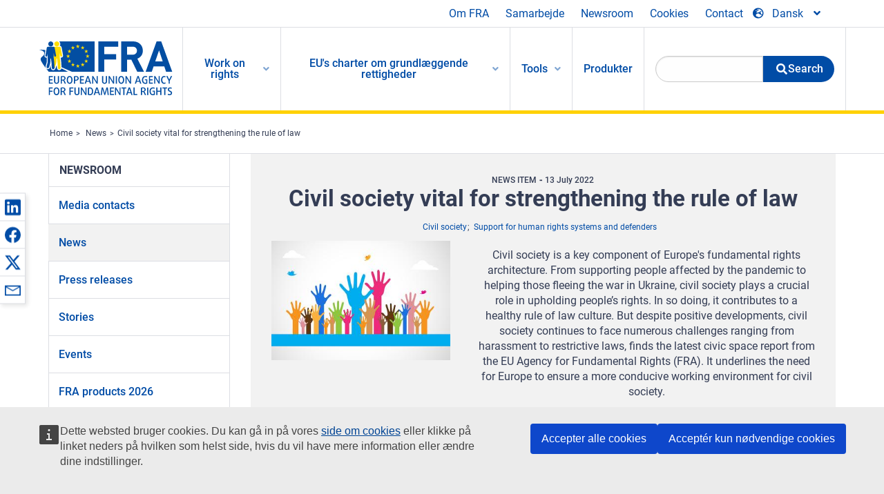

--- FILE ---
content_type: text/html; charset=UTF-8
request_url: https://fra.europa.eu/da/news/2022/civil-society-vital-strengthening-rule-law
body_size: 22077
content:
<!DOCTYPE html>
<html lang="da" dir="ltr" prefix="og: https://ogp.me/ns#" class="no-js">
  <head>
    <meta charset="utf-8" />
<noscript><style>form.antibot * :not(.antibot-message) { display: none !important; }</style>
</noscript><script>var _paq = _paq || [];(function(){var u=(("https:" == document.location.protocol) ? "https://fra.europa.eu/analytics/" : "http://fra.europa.eu/analytics/");_paq.push(["setSiteId", "1"]);_paq.push(["setTrackerUrl", u+"matomo.php"]);_paq.push(["setDoNotTrack", 1]);_paq.push(["disableCookies"]);if (!window.matomo_search_results_active) {_paq.push(["trackPageView"]);}_paq.push(["setIgnoreClasses", ["no-tracking","colorbox"]]);_paq.push(["enableLinkTracking"]);var d=document,g=d.createElement("script"),s=d.getElementsByTagName("script")[0];g.type="text/javascript";g.defer=true;g.async=true;g.src=u+"matomo.js";s.parentNode.insertBefore(g,s);})();</script>
<link rel="shortlink" href="https://fra.europa.eu/en/node/43575" />
<link rel="canonical" href="https://fra.europa.eu/en/news/2022/civil-society-vital-strengthening-rule-law" />
<meta name="generator" content="Drupal 9 (https://www.drupal.org)" />
<meta property="og:site_name" content="European Union Agency for Fundamental Rights" />
<meta property="og:url" content="https://fra.europa.eu/en/news/2022/civil-society-vital-strengthening-rule-law" />
<meta property="og:title" content="Civil society vital for strengthening the rule of law" />
<meta property="og:image" content="https://fra.europa.eu/sites/default/files/styles/large/public/fra_images/adobestock_snapgalleria-rasied-hands-49968028.jpg?itok=oZ_76Kci" />
<meta property="og:updated_time" content="2022-07-19T08:39:50+02:00" />
<meta property="article:published_time" content="2022-07-08T12:55:08+02:00" />
<meta property="article:modified_time" content="2022-07-19T08:39:50+02:00" />
<meta name="twitter:card" content="summary_large_image" />
<meta name="twitter:title" content="Civil society vital for strengthening the rule of law" />
<meta name="twitter:image" content="https://fra.europa.eu/sites/default/files/styles/large/public/fra_images/adobestock_snapgalleria-rasied-hands-49968028.jpg?itok=oZ_76Kci" />
<meta name="Generator" content="Drupal 10 (https://www.drupal.org)" />
<meta name="MobileOptimized" content="width" />
<meta name="HandheldFriendly" content="true" />
<meta name="viewport" content="width=device-width, initial-scale=1.0" />
<meta http-equiv="ImageToolbar" content="false" />
<meta name="google-site-verification" content="s11PSZeL5c0yZxr5nTUaJ9gZ6dxMB0hGH1l_KZOFc40" />
<link rel="icon" href="/themes/custom/fra_foundation/favicon.ico" type="image/vnd.microsoft.icon" />
<link rel="alternate" hreflang="de" href="https://fra.europa.eu/de/news/2022/zivilgesellschaft-unabdingbar-um-die-rechtsstaatlichkeit-zu-staerken" />
<link rel="alternate" hreflang="fr" href="https://fra.europa.eu/fr/news/2022/une-societe-civile-vitale-pour-le-renforcement-de-letat-de-droit" />
<link rel="alternate" hreflang="en" href="https://fra.europa.eu/en/news/2022/civil-society-vital-strengthening-rule-law" />

    <title>Civil society vital for strengthening the rule of law | European Union Agency for Fundamental Rights</title>
    <link rel="stylesheet" media="all" href="/sites/default/files/css/css_4iQMBAlRCNnP20VPPlKNeUV837ClVoy05-7siKmsowA.css?delta=0&amp;language=da&amp;theme=fra_foundation&amp;include=[base64]" />
<link rel="stylesheet" media="all" href="/sites/default/files/css/css_NNk2j1KUr4nHl_x1usMsJMGSRAArkDYiGb5G7MLH9mY.css?delta=1&amp;language=da&amp;theme=fra_foundation&amp;include=[base64]" />
<link rel="stylesheet" media="all" href="/themes/custom/fra_foundation/css/fra_foundation.css?t8ys1d" />
<link rel="stylesheet" media="all" href="/sites/default/files/css/css_l4x_7z78SLR3e5Kw6fC_VKSVpYBc670kdf5kCLYESyc.css?delta=3&amp;language=da&amp;theme=fra_foundation&amp;include=[base64]" />
<link rel="stylesheet" media="all" href="/sites/default/files/css/css_z3UOksH4yqdiEUcdv5k5FlG3O5JIZQorSmOJ2DdEygI.css?delta=4&amp;language=da&amp;theme=fra_foundation&amp;include=[base64]" />

    
  </head>
  <body class="lang-da section-da path-node node--type-fra-news-item page-node-type-fra-news-item">
  <a href="#main-content" class="show-on-focus skip-link">
    Skip to main content
  </a>
  
    <div class="dialog-off-canvas-main-canvas" data-off-canvas-main-canvas>
    	<script type="application/json">{"utility":"cck","url":"https:\/\/fra.europa.eu\/{lang}\/cookies","target":true}</script>

<div class="off-canvas-wrapper">
	<div class="inner-wrap off-canvas-wrapper-inner" id="inner-wrap" data-off-canvas-wrapper>
		<aside id="left-off-canvas-menu" class="off-canvas left-off-canvas-menu position-left" role="complementary" data-off-canvas>
			
		</aside>

		<aside id="right-off-canvas-menu" class="off-canvas right-off-canvas-menu position-right" role="complementary" data-off-canvas>
			
		</aside>

		<div class="off-canvas-content" data-off-canvas-content>
							<header class="row" role="banner" aria-label="Site header">
									<div class="large-12 columns">
						<div class='top-main-wrapper'>
							<div class="top-wrapper">
								<div class="header-menu-wrapper">
									<nav role="navigation" aria-labelledby="block-topmenu-menu" id="block-topmenu" class="hide-for-small block-topmenu">
            
  <h2 class="block-title visually-hidden" id="block-topmenu-menu">Top Menu</h2>
  

        
              <ul class="menu">
              <li>
        <a href="/da/about-fra" class="Fra_top" target="_self" data-drupal-link-system-path="node/24">Om FRA</a>
              </li>
          <li>
        <a href="/da/samarbejde" data-drupal-link-system-path="node/18">Samarbejde</a>
              </li>
          <li>
        <a href="/da/news-and-events" data-drupal-link-system-path="news-and-events">Newsroom</a>
              </li>
          <li>
        <a href="/da/cookies" class="Fra_top" target="_self" data-drupal-link-system-path="node/36978">Cookies</a>
              </li>
          <li>
        <a href="/da/contact?page_manager_page_variant_weight=0&amp;page_manager_page=contact&amp;page_manager_page_variant=contact-block_display-0&amp;overridden_route_name=contact.site_page&amp;base_route_name=contact.site_page" data-drupal-link-system-path="contact">Contact</a>
              </li>
        </ul>
  


  </nav>

								</div>
								<div class="top-group-wrapper">
									<div class="language-switcher-language-url block-languageswitcher block block-language block-language-blocklanguage-interface" id="block-languageswitcher" role="navigation">
  
    

  
          
<button class="button" data-toggle="LangModal"  aria-label="Change Language" aria-haspopup="dialog">
<div class="custom-lang-switcher">
      <h2 id="LangModalLabel" class="visually-hidden">Select Language</h2>
              <i  class="fas fa-globe-europe"></i>Dansk<i class="fas fa-angle-down"></i>
    </div></button>
  <div class="full reveal" id="LangModal" data-reveal>
    <div class="modal-wrapper">
     <button id="closeLangModal" class="close-button" data-close aria-label="Close reveal" type="button">
        <span aria-hidden="true">&times;</span>
     </button>
    <h2> Select site language </h2>
     <ul>       <div class="lang-group-a">              <li hreflang="bg" data-drupal-link-system-path="node/43575" class="bg"><a href="/bg/news/2022/civil-society-vital-strengthening-rule-law" class="language-link" hreflang="bg" data-drupal-link-system-path="node/43575">Български</a>
                    </li>
                        <li hreflang="cs" data-drupal-link-system-path="node/43575" class="cs"><a href="/cs/news/2022/civil-society-vital-strengthening-rule-law" class="language-link" hreflang="cs" data-drupal-link-system-path="node/43575">Čeština</a>
                    </li>
                        <li hreflang="da" data-drupal-link-system-path="node/43575" class="da is-active-lang is-active" aria-current="page"><a href="/da/news/2022/civil-society-vital-strengthening-rule-law" class="language-link is-active" hreflang="da" data-drupal-link-system-path="node/43575" aria-current="page">Dansk</a>
          <i class="fas fa-check"></i>          </li>
                        <li hreflang="de" data-drupal-link-system-path="node/43575" class="de"><a href="/de/news/2022/zivilgesellschaft-unabdingbar-um-die-rechtsstaatlichkeit-zu-staerken" class="language-link" hreflang="de" data-drupal-link-system-path="node/43575">Deutsch</a>
                    </li>
                        <li hreflang="el" data-drupal-link-system-path="node/43575" class="el"><a href="/el/news/2022/civil-society-vital-strengthening-rule-law" class="language-link" hreflang="el" data-drupal-link-system-path="node/43575">Ελληνικά</a>
                    </li>
                        <li hreflang="en" data-drupal-link-system-path="node/43575" class="en"><a href="/en/news/2022/civil-society-vital-strengthening-rule-law" class="language-link" hreflang="en" data-drupal-link-system-path="node/43575">English</a>
                    </li>
                        <li hreflang="es" data-drupal-link-system-path="node/43575" class="es"><a href="/es/news/2022/civil-society-vital-strengthening-rule-law" class="language-link" hreflang="es" data-drupal-link-system-path="node/43575">Español</a>
                    </li>
                        <li hreflang="et" data-drupal-link-system-path="node/43575" class="et"><a href="/et/news/2022/civil-society-vital-strengthening-rule-law" class="language-link" hreflang="et" data-drupal-link-system-path="node/43575">Eesti</a>
                    </li>
                        <li hreflang="fi" data-drupal-link-system-path="node/43575" class="fi"><a href="/fi/news/2022/civil-society-vital-strengthening-rule-law" class="language-link" hreflang="fi" data-drupal-link-system-path="node/43575">Suomi</a>
                    </li>
                        <li hreflang="fr" data-drupal-link-system-path="node/43575" class="fr"><a href="/fr/news/2022/une-societe-civile-vitale-pour-le-renforcement-de-letat-de-droit" class="language-link" hreflang="fr" data-drupal-link-system-path="node/43575">Français</a>
                    </li>
                        <li hreflang="ga" data-drupal-link-system-path="node/43575" class="ga"><a href="/ga/news/2022/civil-society-vital-strengthening-rule-law" class="language-link" hreflang="ga" data-drupal-link-system-path="node/43575">Gaeilge</a>
                    </li>
                        <li hreflang="hr" data-drupal-link-system-path="node/43575" class="hr"><a href="/hr/news/2022/civil-society-vital-strengthening-rule-law" class="language-link" hreflang="hr" data-drupal-link-system-path="node/43575">Hrvatski</a>
                    </li>
           </div>                   <div class="lang-group-b">        <li hreflang="hu" data-drupal-link-system-path="node/43575" class="hu"><a href="/hu/news/2022/civil-society-vital-strengthening-rule-law" class="language-link" hreflang="hu" data-drupal-link-system-path="node/43575">Magyar</a>
                    </li>
                        <li hreflang="it" data-drupal-link-system-path="node/43575" class="it"><a href="/it/news/2022/civil-society-vital-strengthening-rule-law" class="language-link" hreflang="it" data-drupal-link-system-path="node/43575">Italiano</a>
                    </li>
                        <li hreflang="lt" data-drupal-link-system-path="node/43575" class="lt"><a href="/lt/news/2022/civil-society-vital-strengthening-rule-law" class="language-link" hreflang="lt" data-drupal-link-system-path="node/43575">Lietuvių</a>
                    </li>
                        <li hreflang="lv" data-drupal-link-system-path="node/43575" class="lv"><a href="/lv/news/2022/civil-society-vital-strengthening-rule-law" class="language-link" hreflang="lv" data-drupal-link-system-path="node/43575">Latviešu</a>
                    </li>
                        <li hreflang="mt" data-drupal-link-system-path="node/43575" class="mt"><a href="/mt/news/2022/civil-society-vital-strengthening-rule-law" class="language-link" hreflang="mt" data-drupal-link-system-path="node/43575">Malti</a>
                    </li>
                        <li hreflang="nl" data-drupal-link-system-path="node/43575" class="nl"><a href="/nl/news/2022/civil-society-vital-strengthening-rule-law" class="language-link" hreflang="nl" data-drupal-link-system-path="node/43575">Nederlands</a>
                    </li>
                        <li hreflang="pl" data-drupal-link-system-path="node/43575" class="pl"><a href="/pl/news/2022/civil-society-vital-strengthening-rule-law" class="language-link" hreflang="pl" data-drupal-link-system-path="node/43575">Polski</a>
                    </li>
                        <li hreflang="pt" data-drupal-link-system-path="node/43575" class="pt"><a href="/pt/news/2022/civil-society-vital-strengthening-rule-law" class="language-link" hreflang="pt" data-drupal-link-system-path="node/43575">Português</a>
                    </li>
                        <li hreflang="ro" data-drupal-link-system-path="node/43575" class="ro"><a href="/ro/news/2022/civil-society-vital-strengthening-rule-law" class="language-link" hreflang="ro" data-drupal-link-system-path="node/43575">Română</a>
                    </li>
                        <li hreflang="sk" data-drupal-link-system-path="node/43575" class="sk"><a href="/sk/news/2022/civil-society-vital-strengthening-rule-law" class="language-link" hreflang="sk" data-drupal-link-system-path="node/43575">Slovenčina</a>
                    </li>
                        <li hreflang="sl" data-drupal-link-system-path="node/43575" class="sl"><a href="/sl/news/2022/civil-society-vital-strengthening-rule-law" class="language-link" hreflang="sl" data-drupal-link-system-path="node/43575">Slovenščina</a>
                    </li>
                        <li hreflang="sv" data-drupal-link-system-path="node/43575" class="sv"><a href="/sv/news/2022/civil-society-vital-strengthening-rule-law" class="language-link" hreflang="sv" data-drupal-link-system-path="node/43575">Svenska</a>
                    </li>
          </ul>  </div>
</div> <!-- modal-wrapper -->

    
    
</div>

								</div>
							</div>
						</div>
													<script type="application/json">
								{
								                "service": "share",
								                "version" : "2.0",
								                "popup": false,
								                "icon": true,
								                "display": "icons",
								                 "networks": [
													"linkedin",
								                    "facebook",
								                    "x",
								                    "email"
								                    ],
								                  "selection": false,
								                  "css": {
								                  "list": "PubShare"
								                  },
								                  "shortenurl": true
								                }
							</script>
												  <div>
    <nav role="navigation" aria-labelledby="block-topbar-menu-menu" id="block-topbar-menu" class="hide-for-xlarge block-cedefop-block-topbar-menu block-topbar-menu">
            
  <h2 class="block-title visually-hidden" id="block-topbar-menu-menu">Custom Topbar</h2>
  

  <div class="title-bar" data-responsive-toggle="menu" data-hide-for="hide-for-medium">
          <a href="/da" rel="home" class="site-logo">
       <img id="top-bar-logo" src="/themes/custom/fra_foundation/logo.svg" alt="Home" />
      </a>
               <div class="top-bar-wrapper">
      <h2 class="AdvancedSearch advancedSearchTitle">Search the FRA website</h2>
          <ul class="right"><li class="has-form"><form class="views-exposed-form" data-drupal-selector="views-exposed-form-new-search-page-1" action="/da/search" method="get" id="views-exposed-form-new-search-page-1" accept-charset="UTF-8">
  <div class="js-form-item form-item js-form-type-search-api-autocomplete form-item-search js-form-item-search">
      <label for="edit-search">Search</label>
        <input data-drupal-selector="edit-search" data-search-api-autocomplete-search="new_search" class="form-autocomplete form-text" data-autocomplete-path="/da/search_api_autocomplete/new_search?display=page_1&amp;&amp;filter=search" type="text" id="edit-search" name="search" value="" size="30" maxlength="128" />

        </div>
<div data-drupal-selector="edit-actions" class="form-actions js-form-wrapper form-wrapper" id="edit-actions--2"><div class="search-wrapper">
    <i class="fas fa-search"></i>
    <input class="success button radius js-form-submit form-submit" data-drupal-selector="edit-submit-new-search" type="submit" id="edit-submit-new-search" value="Search" />
</div>


</div>


</form>
</ul></li>
    </div>
          <button class="menu-icon" type="button" data-toggle value="menu-icon">menu-icon</button>
  </div>

  <div class="top-bar" id="menu">
    <ul class="vertical menu" data-auto-height='true' >
                   <ul class="menu vertical" data-responsive-menu="drilldown" data-parent-link="true">
                                       
  <ul  class= "vertical submenu  menu drilldown  menu-level--0"  data-submenu>
                
                          <li class= "submenu__item">
              <a href="/da/work-on-rights"  class="menu__link">Work on rights</a>
                                
  <ul  class= "vertical submenu  menu drilldown  menu-level--1"  data-submenu>
                
                          <li class= "submenu__item">
              <a href="/da/themes/justice-victims-rights-and-judicial-cooperation"  class="menu__link">Retfærdighed, ofres rettigheder og retligt samarbejde</a>
                                
  <ul  class= "vertical submenu  menu drilldown  menu-level--2"  data-submenu>
                
                          <li class= "menu__item ">
              <a href="/da/themes/victims-rights"  class="menu__link">Ofrenes rettigheder</a>
              </li>
                
                          <li class= "menu__item ">
              <a href="/da/themes/defendants-rights"  class="menu__link">Forsvarets rettigheder</a>
              </li>
                
                          <li class= "menu__item ">
              <a href="/da/themes/civil-justice"  class="menu__link">Civilret</a>
              </li>
                
                          <li class= "menu__item ">
              <a href="/da/themes/judicial-cooperation-and-rule-law"  class="menu__link">Retligt samarbejde og retssamfund</a>
              </li>
                
                          <li class= "menu__item ">
              <a href="/da/themes/security"  class="menu__link">Sikkerhed</a>
              </li>
                
                          <li class= "menu__item ">
              <a href="/da/themes/business-and-human-rights"  class="menu__link">Erhvervslivet og menneskerettigheder</a>
              </li>
      </ul>
              </li>
                
                          <li class= "submenu__item">
              <a href="/da/themes/equality-non-discrimination-and-racism"  class="menu__link">Ligestilling, ikkeforskelsbehandling og racisme</a>
                                
  <ul  class= "vertical submenu  menu drilldown  menu-level--2"  data-submenu>
                
                          <li class= "menu__item ">
              <a href="/da/themes/children-youth-and-older-people"  class="menu__link">Børn, unge og ældre</a>
              </li>
                
                          <li class= "menu__item ">
              <a href="/da/themes/people-disabilities"  class="menu__link">Mennesker med handicap</a>
              </li>
                
                          <li class= "menu__item ">
              <a href="/da/themes/hate-crime"  class="menu__link">Hadforbrydelser</a>
              </li>
                
                          <li class= "menu__item ">
              <a href="/da/themes/racial-and-ethnic-origin"  class="menu__link">Racemæssig eller etnisk baggrund</a>
              </li>
                
                          <li class= "menu__item ">
              <a href="/da/themes/religion-and-belief"  class="menu__link">Religion og tro</a>
              </li>
                
                          <li class= "menu__item ">
              <a href="/da/themes/roma"  class="menu__link">Roma</a>
              </li>
                
                          <li class= "menu__item ">
              <a href="/da/themes/sex-sexual-orientation-and-gender"  class="menu__link">Sex, seksuel orientering og kønsidentitet</a>
              </li>
      </ul>
              </li>
                
                          <li class= "submenu__item">
              <a href="/da/themes/asylum-migration-and-borders"  class="menu__link">Asyl, migration og grænser</a>
                                
  <ul  class= "vertical submenu  menu drilldown  menu-level--2"  data-submenu>
                
                          <li class= "menu__item ">
              <a href="/da/themes/access-asylum"  class="menu__link">Adgang til asyl</a>
              </li>
                
                          <li class= "menu__item ">
              <a href="/da/themes/borders-and-information-systems-0"  class="menu__link">Grænser og informationssystemer</a>
              </li>
                
                          <li class= "menu__item ">
              <a href="/da/themes/child-protection"  class="menu__link">Beskyttelse af børn</a>
              </li>
                
                          <li class= "menu__item ">
              <a href="/da/themes/irregular-migration-return-and-immigration-detention"  class="menu__link">Irregulær migration, tilbagesendelse og tilbageholdelse i forbindelse med immigration</a>
              </li>
                
                          <li class= "menu__item ">
              <a href="/da/themes/legal-migration-and-integration"  class="menu__link">Regulær migration og integration</a>
              </li>
                
                          <li class= "menu__item ">
              <a href="/da/themes/trafficking-and-labour-exploitation"  class="menu__link">Ulovlig handel og udnyttelse af arbejdskraften</a>
              </li>
      </ul>
              </li>
                
                          <li class= "submenu__item">
              <a href="/da/themes/data-protection-privacy-and-new-technologies"  class="menu__link">Databeskyttelse, privatlivets fred og ny teknologi</a>
                                
  <ul  class= "vertical submenu  menu drilldown  menu-level--2"  data-submenu>
                
                          <li class= "menu__item ">
              <a href="/da/themes/artificial-intelligence-and-big-data"  class="menu__link">Kunstig intelligens og big data</a>
              </li>
                
                          <li class= "menu__item ">
              <a href="/da/themes/borders-and-information-systems"  class="menu__link">Grænser og informationssystemer</a>
              </li>
                
                          <li class= "menu__item ">
              <a href="/da/themes/data-protection"  class="menu__link">Databeskyttelse</a>
              </li>
                
                          <li class= "menu__item ">
              <a href="/da/themes/unlawful-profiling"  class="menu__link">Ulovlig profilering</a>
              </li>
      </ul>
              </li>
                
                          <li class= "submenu__item">
              <a href="/da/themes/support-human-rights-systems-and-defenders"  class="menu__link">Støtte til menneskerettighedssystemer og -forkæmpere</a>
                                
  <ul  class= "vertical submenu  menu drilldown  menu-level--2"  data-submenu>
                
                          <li class= "menu__item ">
              <a href="/da/themes/eu-charter-fundamental-rights"  class="menu__link">EU&#039;s charter om grundlæggende rettigheder</a>
              </li>
                
                          <li class= "menu__item ">
              <a href="/da/themes/inter-governmental-human-rights-systems"  class="menu__link">Mellemstatslige menneskerettighedssystemer</a>
              </li>
                
                          <li class= "menu__item ">
              <a href="/da/themes/national-human-rights-systems-and-bodies"  class="menu__link">Nationale menneskerettighedssystemer og -organer</a>
              </li>
                
                          <li class= "menu__item ">
              <a href="/da/themes/civil-society"  class="menu__link">Civilsamfundet</a>
              </li>
      </ul>
              </li>
                
                          <li class= "submenu__item">
              <a href="/da/themes/environmental-and-social-sustainability"  class="menu__link">Environmental and social sustainability</a>
                                
  <ul  class= "vertical submenu  menu drilldown  menu-level--2"  data-submenu>
                
                          <li class= "menu__item ">
              <a href="/da/themes/climate-change-and-environmental-protection"  class="menu__link">Climate change and environmental protection</a>
              </li>
                
                          <li class= "menu__item ">
              <a href="/da/themes/just-and-green-transition"  class="menu__link">Just and green transition</a>
              </li>
                
                          <li class= "menu__item ">
              <a href="/da/themes/business-and-human-rights-0"  class="menu__link">Business and human rights</a>
              </li>
                
                          <li class= "menu__item ">
              <a href="/da/themes/human-rights-due-diligence"  class="menu__link">Human rights due diligence</a>
              </li>
                
                          <li class= "menu__item ">
              <a href="/da/themes/consumer-protection"  class="menu__link">Consumer protection</a>
              </li>
      </ul>
              </li>
      </ul>
              </li>
                
                          <li class= "submenu__item">
              <a href="/da/eu-charter"  class="menu__link">EU&#039;s charter om grundlæggende rettigheder</a>
                                
  <ul  class= "vertical submenu  menu drilldown  menu-level--1"  data-submenu>
                
                          <li class= "menu__item ">
              <a href="/da/about-fundamental-rights"  class="menu__link">Hvad er grundlæggende rettigheder?</a>
              </li>
                
                          <li class= "menu__item ">
              <a href="/da/about-fundamental-rights"  class="menu__link">What is the EU Charter of Fundamental Rights?</a>
              </li>
                
                          <li class= "menu__item ">
              <a href="/da/eu-charter/article/0-praeambel"  class="menu__link">Præambel</a>
              </li>
                
                          <li class= "submenu__item">
              <a href="/da/eu-charter/title/title-i-dignity"  class="menu__link">Afsnit I: Værdighed</a>
                                
  <ul  class= "vertical submenu  menu drilldown  menu-level--2"  data-submenu>
                
                          <li class= "menu__item ">
              <a href="/da/eu-charter/article/1-den-menneskelige-vaerdighed"  class="menu__link">1 - Den menneskelige værdighed</a>
              </li>
                
                          <li class= "menu__item ">
              <a href="/da/eu-charter/article/2-ret-til-livet"  class="menu__link">2 - Ret til livet</a>
              </li>
                
                          <li class= "menu__item ">
              <a href="/da/eu-charter/article/3-ret-til-respekt-menneskets-integritet"  class="menu__link">3 - Ret til respekt for menneskets integritet</a>
              </li>
                
                          <li class= "menu__item ">
              <a href="/da/eu-charter/article/4-forbud-mod-tortur-og-umenneskelig-eller-nedvaerdigende-behandling-eller-straf"  class="menu__link">4 - Forbud mod tortur og umenneskelig eller nedværdigende behandling eller straf</a>
              </li>
                
                          <li class= "menu__item ">
              <a href="/da/eu-charter/article/5-forbud-mod-slaveri-og-tvangsarbejde"  class="menu__link">5 - Forbud mod slaveri og tvangsarbejde</a>
              </li>
      </ul>
              </li>
                
                          <li class= "submenu__item">
              <a href="/da/eu-charter/title/title-ii-freedoms"  class="menu__link">Afsnit II: Friheder</a>
                                
  <ul  class= "vertical submenu  menu drilldown  menu-level--2"  data-submenu>
                
                          <li class= "menu__item ">
              <a href="/da/eu-charter/article/6-ret-til-frihed-og-sikkerhed"  class="menu__link">6 - Ret til frihed og sikkerhed</a>
              </li>
                
                          <li class= "menu__item ">
              <a href="/da/eu-charter/article/7-respekt-privatliv-og-familieliv"  class="menu__link">7 - Respekt for privatliv og familieliv</a>
              </li>
                
                          <li class= "menu__item ">
              <a href="/da/eu-charter/article/8-beskyttelse-af-personoplysninger"  class="menu__link">8 - Beskyttelse af personoplysninger</a>
              </li>
                
                          <li class= "menu__item ">
              <a href="/da/eu-charter/article/9-ret-til-indgaa-aegteskab-og-ret-til-stifte-familie"  class="menu__link">9 - Ret til at indgå ægteskab og ret til at stifte familie</a>
              </li>
                
                          <li class= "menu__item ">
              <a href="/da/eu-charter/article/10-ret-til-taenke-frit-og-til-samvittigheds-og-religionsfrihed"  class="menu__link">10 - Ret til at tænke frit og til samvittigheds</a>
              </li>
                
                          <li class= "menu__item ">
              <a href="/da/eu-charter/article/11-ytrings-og-informationsfrihed"  class="menu__link">11 - Ytrings</a>
              </li>
                
                          <li class= "menu__item ">
              <a href="/da/eu-charter/article/12-forsamlings-og-foreningsfrihed"  class="menu__link">12 - Forsamlings</a>
              </li>
                
                          <li class= "menu__item ">
              <a href="/da/eu-charter/article/13-frihed-kunst-og-videnskab"  class="menu__link">13 - Frihed for kunst og videnskab</a>
              </li>
                
                          <li class= "menu__item ">
              <a href="/da/eu-charter/article/14-ret-til-uddannelse"  class="menu__link">14 - Ret til uddannelse</a>
              </li>
                
                          <li class= "menu__item ">
              <a href="/da/eu-charter/article/15-erhvervsfrihed-og-ret-til-arbejde"  class="menu__link">15 - Erhvervsfrihed og ret til at arbejde</a>
              </li>
                
                          <li class= "menu__item ">
              <a href="/da/eu-charter/article/16-frihed-til-oprette-og-drive-egen-virksomhed"  class="menu__link">16 - Frihed til at oprette og drive egen virksomhed</a>
              </li>
                
                          <li class= "menu__item ">
              <a href="/da/eu-charter/article/17-ejendomsret"  class="menu__link">17 - Ejendomsret</a>
              </li>
                
                          <li class= "menu__item ">
              <a href="/da/eu-charter/article/18-asylret"  class="menu__link">18 - Asylret</a>
              </li>
                
                          <li class= "menu__item ">
              <a href="/da/eu-charter/article/19-beskyttelse-i-tilfaelde-af-udsendelse-udvisning-og-udlevering"  class="menu__link">19 - Beskyttelse i tilfælde af udsendelse, udvisning og udlevering</a>
              </li>
      </ul>
              </li>
                
                          <li class= "submenu__item">
              <a href="/da/eu-charter/title/title-iii-equality"  class="menu__link">Afsnit III: Ligestilling</a>
                                
  <ul  class= "vertical submenu  menu drilldown  menu-level--2"  data-submenu>
                
                          <li class= "menu__item ">
              <a href="/da/eu-charter/article/20-lighed-loven"  class="menu__link">20 - Lighed for loven</a>
              </li>
                
                          <li class= "menu__item ">
              <a href="/da/eu-charter/article/21-ikke-forskelsbehandling"  class="menu__link">21 - Ikke-forskelsbehandling</a>
              </li>
                
                          <li class= "menu__item ">
              <a href="/da/eu-charter/article/22-kulturel-religioes-og-sproglig-mangfoldighed"  class="menu__link">22 - Kulturel, religiøs og sproglig mangfoldighed</a>
              </li>
                
                          <li class= "menu__item ">
              <a href="/da/eu-charter/article/23-ligestilling-mellem-kvinder-og-maend"  class="menu__link">23 - Ligestilling mellem kvinder og mænd</a>
              </li>
                
                          <li class= "menu__item ">
              <a href="/da/eu-charter/article/24-boerns-rettigheder"  class="menu__link">24 - Børns rettigheder</a>
              </li>
                
                          <li class= "menu__item ">
              <a href="/da/eu-charter/article/25-aeldres-rettigheder"  class="menu__link">25 - Ældres rettigheder</a>
              </li>
                
                          <li class= "menu__item ">
              <a href="/da/eu-charter/article/26-integration-af-mennesker-med-handicap"  class="menu__link">26 - Integration af mennesker med handicap</a>
              </li>
      </ul>
              </li>
                
                          <li class= "submenu__item">
              <a href="/da/eu-charter/title/title-iv-solidarity"  class="menu__link">Afsnit IV: Solidaritet</a>
                                
  <ul  class= "vertical submenu  menu drilldown  menu-level--2"  data-submenu>
                
                          <li class= "menu__item ">
              <a href="/da/eu-charter/article/27-ret-til-information-og-hoering-af-arbejdstagerne-i-virksomheden"  class="menu__link">27 - Ret til information og høring af arbejdstagerne i virksomheden</a>
              </li>
                
                          <li class= "menu__item ">
              <a href="/da/eu-charter/article/28-forhandlingsret-og-ret-til-kollektive-skridt"  class="menu__link">28 - Forhandlingsret og ret til kollektive skridt</a>
              </li>
                
                          <li class= "menu__item ">
              <a href="/da/eu-charter/article/29-ret-til-arbejdsformidling"  class="menu__link">29 - Ret til arbejdsformidling</a>
              </li>
                
                          <li class= "menu__item ">
              <a href="/da/eu-charter/article/30-beskyttelse-i-tilfaelde-af-ubegrundet-opsigelse"  class="menu__link">30 - Beskyttelse i tilfælde af ubegrundet opsigelse</a>
              </li>
                
                          <li class= "menu__item ">
              <a href="/da/eu-charter/article/31-retfaerdige-og-rimelige-arbejdsforhold"  class="menu__link">31 - Retfærdige og rimelige arbejdsforhold</a>
              </li>
                
                          <li class= "menu__item ">
              <a href="/da/eu-charter/article/32-forbud-mod-boernearbejde-og-beskyttelse-af-unge-paa-arbejdspladsen"  class="menu__link">32 - Forbud mod børnearbejde og beskyttelse af unge på arbejdspladsen</a>
              </li>
                
                          <li class= "menu__item ">
              <a href="/da/eu-charter/article/33-familieliv-og-arbejdsliv"  class="menu__link">33 - Familieliv og arbejdsliv</a>
              </li>
                
                          <li class= "menu__item ">
              <a href="/da/eu-charter/article/34-social-sikring-og-social-bistand"  class="menu__link">34 - Social sikring og social bistand</a>
              </li>
                
                          <li class= "menu__item ">
              <a href="/da/eu-charter/article/35-sundhedsbeskyttelse"  class="menu__link">35 - Sundhedsbeskyttelse</a>
              </li>
                
                          <li class= "menu__item ">
              <a href="/da/eu-charter/article/36-adgang-til-tjenesteydelser-af-almen-oekonomisk-interesse"  class="menu__link">36 - Adgang til tjenesteydelser af almen økonomisk interesse</a>
              </li>
                
                          <li class= "menu__item ">
              <a href="/da/eu-charter/article/37-miljoebeskyttelse"  class="menu__link">37 - Miljøbeskyttelse</a>
              </li>
                
                          <li class= "menu__item ">
              <a href="/da/eu-charter/article/38-forbrugerbeskyttelse"  class="menu__link">38 - Forbrugerbeskyttelse</a>
              </li>
      </ul>
              </li>
                
                          <li class= "submenu__item">
              <a href="/da/eu-charter/title/title-v-citizens-rights"  class="menu__link">Afsnit V: Borgerrettigheder</a>
                                
  <ul  class= "vertical submenu  menu drilldown  menu-level--2"  data-submenu>
                
                          <li class= "menu__item ">
              <a href="/da/eu-charter/article/39-stemmeret-og-valgbarhed-til-europa-parlamentet"  class="menu__link">39 - Stemmeret og valgbarhed til Europa-Parlamentet</a>
              </li>
                
                          <li class= "menu__item ">
              <a href="/da/eu-charter/article/40-stemmeret-og-valgbarhed-til-kommunale-valg"  class="menu__link">40 - Stemmeret og valgbarhed til kommunale valg</a>
              </li>
                
                          <li class= "menu__item ">
              <a href="/da/eu-charter/article/41-ret-til-god-forvaltning"  class="menu__link">41 - Ret til god forvaltning</a>
              </li>
                
                          <li class= "menu__item ">
              <a href="/da/eu-charter/article/42-ret-til-aktindsigt"  class="menu__link">42 - Ret til aktindsigt</a>
              </li>
                
                          <li class= "menu__item ">
              <a href="/da/eu-charter/article/43-den-europaeiske-ombudsmand"  class="menu__link">43 - Den Europæiske Ombudsmand</a>
              </li>
                
                          <li class= "menu__item ">
              <a href="/da/eu-charter/article/44-ret-til-indgive-andragender"  class="menu__link">44 - Ret til at indgive andragender</a>
              </li>
                
                          <li class= "menu__item ">
              <a href="/da/eu-charter/article/45-fri-bevaegelighed-og-opholdsret"  class="menu__link">45 - Fri bevægelighed og opholdsret</a>
              </li>
                
                          <li class= "menu__item ">
              <a href="/da/eu-charter/article/46-diplomatisk-og-konsulaer-beskyttelse"  class="menu__link">46 - Diplomatisk og konsulær beskyttelse</a>
              </li>
      </ul>
              </li>
                
                          <li class= "submenu__item">
              <a href="/da/eu-charter/title/title-vi-justice"  class="menu__link">Afsnit VI: Retfærdighed i retssystemet</a>
                                
  <ul  class= "vertical submenu  menu drilldown  menu-level--2"  data-submenu>
                
                          <li class= "menu__item ">
              <a href="/da/eu-charter/article/47-adgang-til-effektive-retsmidler-og-til-en-upartisk-domstol"  class="menu__link">47 - Adgang til effektive retsmidler og til en upartisk domstol</a>
              </li>
                
                          <li class= "menu__item ">
              <a href="/da/eu-charter/article/48-uskyldsformodning-og-ret-til-et-forsvar"  class="menu__link">48 - Uskyldsformodning og ret til et forsvar</a>
              </li>
                
                          <li class= "menu__item ">
              <a href="/da/eu-charter/article/49-legalitetsprincippet-og-princippet-om-proportionalitet-mellem-lovovertraedelse"  class="menu__link">49 - Legalitetsprincippet og princippet om proportionalitet mellem lovovertrædelse og straf</a>
              </li>
                
                          <li class= "menu__item ">
              <a href="/da/eu-charter/article/50-ret-til-ikke-blive-retsforfulgt-eller-straffet-gange-samme-lovovertraedelse"  class="menu__link">50 - Ret til ikke at blive retsforfulgt eller straffet to gange for samme lovovertrædelse</a>
              </li>
      </ul>
              </li>
                
                          <li class= "submenu__item">
              <a href="/da/eu-charter/title/title-vii-general-provisions"  class="menu__link">Afsnit VII: Almindelige bestemmelser</a>
                                
  <ul  class= "vertical submenu  menu drilldown  menu-level--2"  data-submenu>
                
                          <li class= "menu__item ">
              <a href="/da/eu-charter/article/51-anvendelsesomraade"  class="menu__link">51 - Anvendelsesområde</a>
              </li>
                
                          <li class= "menu__item ">
              <a href="/da/eu-charter/article/52-raekkevidde-og-fortolkning-af-rettigheder-og-principper"  class="menu__link">52 - Rækkevidde og fortolkning af rettigheder og principper</a>
              </li>
                
                          <li class= "menu__item ">
              <a href="/da/eu-charter/article/53-beskyttelsesniveau"  class="menu__link">53 - Beskyttelsesniveau</a>
              </li>
                
                          <li class= "menu__item ">
              <a href="/da/eu-charter/article/54-forbud-mod-misbrug-af-rettigheder"  class="menu__link">54 - Forbud mod misbrug af rettigheder</a>
              </li>
      </ul>
              </li>
      </ul>
              </li>
                
                          <li class= "submenu__item">
              <a href="/da/tools"  class="menu__link">Tools</a>
                                
  <ul  class= "vertical submenu  menu drilldown  menu-level--1"  data-submenu>
                
                          <li class= "menu__item ">
              <a href="https://fra.europa.eu/en/databases/efris/"  class="menu__link">EU Fundamental Rights Information System - EFRIS</a>
              </li>
                
                          <li class= "menu__item ">
              <a href="https://fra.europa.eu/en/databases/criminal-detention"  class="menu__link">Criminal detention database</a>
              </li>
                
                          <li class= "menu__item ">
              <a href="https://fra.europa.eu/en/databases/anti-muslim-hatred/"  class="menu__link">Anti-Muslim hatred database</a>
              </li>
                
                          <li class= "menu__item ">
              <a href="https://fra.europa.eu/en/databases/human-rights-structures/home"  class="menu__link">National human rights structures navigator</a>
              </li>
                
                          <li class= "menu__item ">
              <a href="/da/case-law-database"  class="menu__link">Case-law database</a>
              </li>
                
                          <li class= "menu__item ">
              <a href="/da/charterpedia"  class="menu__link">Charterpedia</a>
              </li>
                
                          <li class= "menu__item ">
              <a href="https://e-learning.fra.europa.eu/"  class="menu__link">FRA e-learning platform</a>
              </li>
                
                          <li class= "menu__item ">
              <a href="/da/publications-and-resources/data-and-maps"  class="menu__link">Data visualisation</a>
              </li>
                
                          <li class= "menu__item ">
              <a href="/da/promising-practices-list"  class="menu__link">Equality data collection: promising practices</a>
              </li>
                
                          <li class= "menu__item ">
              <a href="/da/theme/hate-crime/compendium-practices"  class="menu__link">Fighting hate crime: promising practices</a>
              </li>
      </ul>
              </li>
                
                          <li class= "menu__item ">
              <a href="/da/products/search?sort_by=published_at"  class="menu__link">Produkter</a>
              </li>
      </ul>
                                <li class="menu__item" role="treeitem">
       <a href="/about-fra" class="menu__link">About FRA</a>
                              
  <ul  class= "vertical submenu  menu drilldown  menu-level--0"  data-submenu>
                
                          <li class= "submenu__item">
              <a href="/da/about-fra/who-we-are"  class="menu__link">Who we are</a>
                                
  <ul  class= "vertical submenu  menu drilldown  menu-level--1"  data-submenu>
                
                          <li class= "menu__item ">
              <a href="/da/about-fra/structure"  class="menu__link">Structure of FRA</a>
              </li>
                
                          <li class= "submenu__item">
              <a href="/da/about-fra/structure/management-board"  class="menu__link">Management Board</a>
                                
  <ul  class= "vertical submenu  menu drilldown  menu-level--2"  data-submenu>
                
                          <li class= "menu__item ">
              <a href="/da/about-fra/structure/management-board/members"  class="menu__link">Management Board members</a>
              </li>
                
                          <li class= "menu__item ">
              <a href="/da/management-board-meeting-documents"  class="menu__link"> Management Board meeting documents</a>
              </li>
      </ul>
              </li>
                
                          <li class= "menu__item ">
              <a href="/da/about-fra/structure/executive-board"  class="menu__link">Executive Board</a>
              </li>
                
                          <li class= "submenu__item">
              <a href="/da/content/scientific-committee"  class="menu__link">Scientific Committee</a>
                                
  <ul  class= "vertical submenu  menu drilldown  menu-level--2"  data-submenu>
                
                          <li class= "menu__item ">
              <a href="/da/about-fra/structure/scientific-committee/members"  class="menu__link">Scientific Committee members</a>
              </li>
      </ul>
              </li>
                
                          <li class= "menu__item ">
              <a href="/da/about-fra/structure/director"  class="menu__link">Director</a>
              </li>
                
                          <li class= "menu__item ">
              <a href="/da/about-fra/structure/management-team"  class="menu__link">Management team</a>
              </li>
      </ul>
              </li>
                
                          <li class= "submenu__item">
              <a href="/da/about-fra/what-we-do"  class="menu__link">What we do</a>
                                
  <ul  class= "vertical submenu  menu drilldown  menu-level--1"  data-submenu>
                
                          <li class= "menu__item ">
              <a href="/da/about-fra/Research-and-data"  class="menu__link">Research and data</a>
              </li>
                
                          <li class= "menu__item ">
              <a href="/da/content/capacity-building"  class="menu__link">Capacity-building</a>
              </li>
                
                          <li class= "menu__item ">
              <a href="/da/content/advising"  class="menu__link">Advising</a>
              </li>
                
                          <li class= "menu__item ">
              <a href="/da/about-fra/Convening-people"  class="menu__link">Convening people</a>
              </li>
                
                          <li class= "submenu__item">
              <a href="/da/about-fra/what-we-do/fra-for-children"  class="menu__link">FRA for children</a>
                                
  <ul  class= "vertical submenu  menu drilldown  menu-level--2"  data-submenu>
                
                          <li class= "menu__item ">
              <a href="/da/content/what-are-my-rights"  class="menu__link">What are my rights?</a>
              </li>
                
                          <li class= "menu__item ">
              <a href="/da/content/where-do-my-rights-come"  class="menu__link">Where do my rights come from?</a>
              </li>
      </ul>
              </li>
                
                          <li class= "submenu__item">
              <a href="/da/about-fra/what-we-do/areas-of-work"  class="menu__link">Areas of work</a>
                                
  <ul  class= "vertical submenu  menu drilldown  menu-level--2"  data-submenu>
                
                          <li class= "menu__item ">
              <a href="/da/about-fra/what-we-do/areas-of-work/multi-annual-frameworks-2007-2022"  class="menu__link">Multi-annual Framework 2007-2022</a>
              </li>
      </ul>
              </li>
                
                          <li class= "submenu__item">
              <a href="/da/about-fra/what-we-do/annual-work-programme"  class="menu__link">Work Programme</a>
                                
  <ul  class= "vertical submenu  menu drilldown  menu-level--2"  data-submenu>
                
                          <li class= "menu__item ">
              <a href="/da/content/archive-annual-work-programmes"  class="menu__link">Archive</a>
              </li>
      </ul>
              </li>
                
                          <li class= "submenu__item">
              <a href="/da/about-fra/what-we-do/annual-activity-programme"  class="menu__link">Annual Activity report</a>
                                
  <ul  class= "vertical submenu  menu drilldown  menu-level--2"  data-submenu>
                
                          <li class= "menu__item ">
              <a href="/da/about-fra/what-we-do/annual-activity-report/archive"  class="menu__link">Archive</a>
              </li>
      </ul>
              </li>
                
                          <li class= "menu__item ">
              <a href="/da/research/projects"  class="menu__link">Projects</a>
              </li>
      </ul>
              </li>
                
                          <li class= "submenu__item">
              <a href="/da/about-fra/recruitment"  class="menu__link">Working at FRA</a>
                                
  <ul  class= "vertical submenu  menu drilldown  menu-level--1"  data-submenu>
                
                          <li class= "submenu__item">
              <a href="/da/about-fra/recruitment/vacancies"  class="menu__link">Vacancies and selections</a>
                                
  <ul  class= "vertical submenu  menu drilldown  menu-level--2"  data-submenu>
                
                          <li class= "menu__item ">
              <a href="/da/about-fra/recruitment/previous-vacancies"  class="menu__link">Previous vacancies</a>
              </li>
      </ul>
              </li>
                
                          <li class= "menu__item ">
              <a href="/da/content/what-we-offer"  class="menu__link">What we offer</a>
              </li>
                
                          <li class= "menu__item ">
              <a href="/da/content/work-life-balance"  class="menu__link">Work-life balance</a>
              </li>
                
                          <li class= "menu__item ">
              <a href="/da/about-fra/recruitment/application-instructions"  class="menu__link">Application instructions</a>
              </li>
                
                          <li class= "menu__item ">
              <a href="/da/content/seconded-national-experts"  class="menu__link">Seconded National Experts</a>
              </li>
                
                          <li class= "menu__item ">
              <a href="/da/about-fra/recruitment/traineeship"  class="menu__link">Traineeship</a>
              </li>
                
                          <li class= "menu__item ">
              <a href="/da/about-fra/recruitment/study-visits"  class="menu__link">Study visits at FRA</a>
              </li>
      </ul>
              </li>
                
                          <li class= "submenu__item">
              <a href="/da/about-fra/procurement"  class="menu__link">Procurement</a>
                                
  <ul  class= "vertical submenu  menu drilldown  menu-level--1"  data-submenu>
                
                          <li class= "menu__item ">
              <a href="/da/about-fra/procurement/ongoing-procedures"  class="menu__link">Ongoing procedures</a>
              </li>
                
                          <li class= "menu__item ">
              <a href="/da/about-fra/procurement/closed-procedures"  class="menu__link">Closed procedures</a>
              </li>
                
                          <li class= "menu__item ">
              <a href="/da/about-fra/procurement/contracts-awarded"  class="menu__link">Contracts awarded</a>
              </li>
      </ul>
              </li>
                
                          <li class= "submenu__item">
              <a href="/da/content/finance-and-budget"  class="menu__link">Finance and budget</a>
                                
  <ul  class= "vertical submenu  menu drilldown  menu-level--1"  data-submenu>
                
                          <li class= "menu__item ">
              <a href="/da/about-fra/finance-and-budget/financial-rules"  class="menu__link">Financial Rules</a>
              </li>
                
                          <li class= "menu__item ">
              <a href="/da/about-fra/finance-and-budget/financial-documents"  class="menu__link">Financial documents</a>
              </li>
      </ul>
              </li>
                
                          <li class= "submenu__item is-active-trail">
              <a href="/da/about-fra/register-of-documents"  class="menu__link is-active-trail">Aktindsigt</a>
                                
  <ul  class= "vertical submenu  menu drilldown  menu-level--1"  data-submenu>
                
                          <li class= "menu__item ">
              <a href="/da/about-fra/aktindsigt"  class="menu__link">Access to documents</a>
              </li>
                
                          <li class= "menu__item ">
              <a href="/da/about-fra/aktindsigt/anmodningen-om-aktindsigt"  class="menu__link">Anmodningen om aktindsigt</a>
              </li>
      </ul>
              </li>
                
                          <li class= "submenu__item">
              <a href="/da/about-fra/data-protection"  class="menu__link">Data protection within FRA</a>
                                
  <ul  class= "vertical submenu  menu drilldown  menu-level--1"  data-submenu>
                
                          <li class= "menu__item ">
              <a href="/da/about-fra/data-protection/records-registry"  class="menu__link">Records registry</a>
              </li>
      </ul>
              </li>
      </ul>
                                     <li class="menu__item" role="treeitem">
        <a href="/cooperation" class="menu__link">Cooperation</a>
                          
  <ul  class= "vertical submenu  menu drilldown  menu-level--0"  data-submenu>
                
                          <li class= "submenu__item">
              <a href="/da/samarbejde/eu-institutionerne-og-andre-organer"  class="menu__link">EU-institutionerne og andre -organer</a>
                                
  <ul  class= "vertical submenu  menu drilldown  menu-level--1"  data-submenu>
                
                          <li class= "menu__item ">
              <a href="/da/content/european-parliament"  class="menu__link">European Parliament</a>
              </li>
                
                          <li class= "menu__item ">
              <a href="/da/content/council-european-union"  class="menu__link">Council of the European Union</a>
              </li>
                
                          <li class= "menu__item ">
              <a href="/da/content/european-commission"  class="menu__link">European Commission</a>
              </li>
                
                          <li class= "submenu__item">
              <a href="/da/cooperation/eu-partners/eu-agencies"  class="menu__link">EU agencies</a>
                                
  <ul  class= "vertical submenu  menu drilldown  menu-level--2"  data-submenu>
                
                          <li class= "menu__item ">
              <a href="/da/cooperation/eu-partners/eu-agencies/jhaan-network"  class="menu__link">Justice and Home Affairs Agencies Network</a>
              </li>
      </ul>
              </li>
                
                          <li class= "menu__item ">
              <a href="/da/cooperation/eu-partners/committee-of-the-regions"  class="menu__link">European Committee of the Regions</a>
              </li>
                
                          <li class= "menu__item ">
              <a href="/da/content/european-economic-and-social-committee"  class="menu__link">European Economic and Social Committee</a>
              </li>
                
                          <li class= "menu__item ">
              <a href="/da/content/european-ombudsman"  class="menu__link">European Ombudsman</a>
              </li>
                
                          <li class= "submenu__item">
              <a href="/da/content/eus-rammer-under-de-forenede-nationers-konvention-om-rettigheder-personer-med-handicap"  class="menu__link">EU CRPD Framework</a>
                                
  <ul  class= "vertical submenu  menu drilldown  menu-level--2"  data-submenu>
                
                          <li class= "menu__item ">
              <a href="/da/content/eus-rammer-under-crpd-fremme"  class="menu__link">Promotion</a>
              </li>
                
                          <li class= "menu__item ">
              <a href="/da/content/eus-rammer-crpd-beskyttelse"  class="menu__link">Protection</a>
              </li>
                
                          <li class= "menu__item ">
              <a href="/da/content/eus-rammer-under-crpd-overvaagning"  class="menu__link">Monitoring</a>
              </li>
                
                          <li class= "menu__item ">
              <a href="/da/content/eus-rammer-under-crpd-bidrag-til-eus-gennemgang"  class="menu__link">Review process</a>
              </li>
                
                          <li class= "menu__item ">
              <a href="/da/content/ressourcer"  class="menu__link">Resources</a>
              </li>
      </ul>
              </li>
      </ul>
              </li>
                
                          <li class= "submenu__item">
              <a href="/da/samarbejde/euaposs-medlemsstater"  class="menu__link">EU’s medlemsstater</a>
                                
  <ul  class= "vertical submenu  menu drilldown  menu-level--1"  data-submenu>
                
                          <li class= "menu__item ">
              <a href="/da/cooperation/eu-member-states/national-liaison-officers"  class="menu__link">National Liaison Officers</a>
              </li>
                
                          <li class= "menu__item ">
              <a href="/da/content/national-parliaments"  class="menu__link">National Parliaments</a>
              </li>
      </ul>
              </li>
                
                          <li class= "menu__item ">
              <a href="/da/samarbejde/europaraadet"  class="menu__link">Europarådet</a>
              </li>
                
                          <li class= "submenu__item">
              <a href="/da/samarbejde/civilsamfundet-og-platformen-grundlaeggende-rettigheder"  class="menu__link">Civilsamfundet og platformen for grundlæggende rettigheder</a>
                                
  <ul  class= "vertical submenu  menu drilldown  menu-level--1"  data-submenu>
                
                          <li class= "menu__item ">
              <a href="/da/cooperation/civil-society/activities"  class="menu__link">Activities</a>
              </li>
                
                          <li class= "menu__item ">
              <a href="/da/cooperation/civil-society/civil-society-space"  class="menu__link">Civic space</a>
              </li>
                
                          <li class= "menu__item ">
              <a href="/da/cooperation/civil-society/library"  class="menu__link">Platform library</a>
              </li>
                
                          <li class= "menu__item ">
              <a href="/da/cooperation/civil-society/how-to-register"  class="menu__link">How to register</a>
              </li>
      </ul>
              </li>
                
                          <li class= "menu__item ">
              <a href="/da/samarbejde/nationale-menneskerettighedsinstitutioner-ligestillingsorganer-samt-ombudsmandsinstitutioner"  class="menu__link">Nationale menneskerettighedsinstitutioner, ligestillingsorganer samt ombudsmandsinstitutioner</a>
              </li>
                
                          <li class= "submenu__item">
              <a href="/da/samarbejde/fn-osce-og-andre-internationale-organisationer"  class="menu__link">FN, OSCE og andre internationale organisationer</a>
                                
  <ul  class= "vertical submenu  menu drilldown  menu-level--1"  data-submenu>
                
                          <li class= "menu__item ">
              <a href="/da/cooperation/osce-un-international-organisations/eea-and-norway-grants"  class="menu__link">EEA and Norway Grants</a>
              </li>
      </ul>
              </li>
                
                          <li class= "menu__item ">
              <a href="/da/samarbejde/franet"  class="menu__link">FRANET</a>
              </li>
      </ul>
                                         <li class="menu__item" role="treeitem">
       <a href="/news-and-events" class="menu__link">Newsroom</a>
                      
  <ul  class= "vertical submenu  menu drilldown  menu-level--0"  data-submenu>
                
                          <li class= "menu__item ">
              <a href="/da/media/media-contacts"  class="menu__link">Media contacts</a>
              </li>
                
                          <li class= "menu__item ">
              <a href="/da/news-and-events/news"  class="menu__link">News</a>
              </li>
                
                          <li class= "menu__item ">
              <a href="/da/media/press-releases"  class="menu__link">Press releases</a>
              </li>
                
                          <li class= "menu__item ">
              <a href="/da/news-and-events/stories"  class="menu__link">Stories</a>
              </li>
                
                          <li class= "submenu__item">
              <a href="/da/news-and-events/upcoming-events"  class="menu__link">Events</a>
                                
  <ul  class= "vertical submenu  menu drilldown  menu-level--1"  data-submenu>
                
                          <li class= "menu__item ">
              <a href="/da/news-and-events/past-events"  class="menu__link">Past Events</a>
              </li>
      </ul>
              </li>
                
                          <li class= "submenu__item">
              <a href="/da/news-and-events/fra-calendar-2026"  class="menu__link">FRA products 2026</a>
                                
  <ul  class= "vertical submenu  menu drilldown  menu-level--1"  data-submenu>
                
                          <li class= "menu__item ">
              <a href="/da/news-and-events/fra-calendar-2025"  class="menu__link">FRA products 2025</a>
              </li>
                
                          <li class= "menu__item ">
              <a href="/da/news-and-events/fra-calendar-2024"  class="menu__link">FRA products 2024</a>
              </li>
                
                          <li class= "menu__item ">
              <a href="/da/news-and-events/upcoming-products-2023"  class="menu__link">FRA products 2023</a>
              </li>
                
                          <li class= "menu__item ">
              <a href="/da/news-and-events/fra-calendar-2022"  class="menu__link">FRA products 2022</a>
              </li>
                
                          <li class= "menu__item ">
              <a href="/da/news-and-events/fra-calendar-2021"  class="menu__link">FRA products 2021</a>
              </li>
                
                          <li class= "menu__item ">
              <a href="/da/news-and-events/fra-calendar-2020"  class="menu__link">FRA Products 2020</a>
              </li>
                
                          <li class= "menu__item ">
              <a href="/da/content/upcoming-products-2019"  class="menu__link">FRA Products 2019</a>
              </li>
      </ul>
              </li>
                
                          <li class= "submenu__item">
              <a href="/da/multimedia"  class="menu__link">Multimedia</a>
                                
  <ul  class= "vertical submenu  menu drilldown  menu-level--1"  data-submenu>
                
                          <li class= "menu__item ">
              <a href="/da/publications-and-resources/videos"  class="menu__link">Videos</a>
              </li>
                
                          <li class= "menu__item ">
              <a href="/da/publications-and-resources/infographics"  class="menu__link">Infographics</a>
              </li>
                
                          <li class= "menu__item ">
              <a href="/da/publications-and-resources/podcasts"  class="menu__link">Podcasts</a>
              </li>
      </ul>
              </li>
                
                          <li class= "menu__item ">
              <a href="/da/news-and-events/speeches"  class="menu__link">Speeches</a>
              </li>
                
                          <li class= "submenu__item">
              <a href="/da/media/press-packs"  class="menu__link">Press packs</a>
                                
  <ul  class= "vertical submenu  menu drilldown  menu-level--1"  data-submenu>
                
                          <li class= "menu__item ">
              <a href="/da/media/press-packs/eu-lgbtiq-survey"  class="menu__link">EU LGBTIQ survey - Press pack</a>
              </li>
                
                          <li class= "menu__item ">
              <a href="/da/media/press-packs/rights-survey"  class="menu__link">Fundamental Rights Survey</a>
              </li>
                
                          <li class= "menu__item ">
              <a href="/da/media/press-packs/eu-lgbti-survey"  class="menu__link">EU LGBTI survey II</a>
              </li>
                
                          <li class= "menu__item ">
              <a href="/da/content/institutions-community-living-persons-disabilities-perspectives-ground-press-pack"  class="menu__link">From institutions to community living for persons with disabilities: perspectives from the ground</a>
              </li>
                
                          <li class= "menu__item ">
              <a href="/da/content/second-european-union-minorities-and-discrimination-survey-main-results-press-pack"  class="menu__link">Second European Union Minorities and Discrimination Survey – Main results</a>
              </li>
                
                          <li class= "menu__item ">
              <a href="/da/content/second-european-union-minorities-and-discrimination-survey-eu-midis-ii-muslims"  class="menu__link">Second European Union Minorities and Discrimination Survey (EU-MIDIS II) Muslims</a>
              </li>
                
                          <li class= "menu__item ">
              <a href="/da/content/press-pack-together-eu-promoting-participation-migrants-and-their-descendants"  class="menu__link">Together in the EU: Promoting the participation of migrants and their descendants</a>
              </li>
                
                          <li class= "menu__item ">
              <a href="/da/content/second-european-union-minorities-and-discrimination-survey-eu-midis-ii-roma"  class="menu__link">Second European Union Minorities and Discrimination Survey (EU-MIDIS II) Roma</a>
              </li>
                
                          <li class= "menu__item ">
              <a href="/da/content/severe-labour-exploitation-eu-262015"  class="menu__link">Severe labour exploitation in the EU</a>
              </li>
                
                          <li class= "menu__item ">
              <a href="/da/content/child-friendly-justice-perspectives-and-experiences-professionals-press-pack"  class="menu__link">Child-friendly justice – perspectives and experiences of professionals: Press pack</a>
              </li>
                
                          <li class= "menu__item ">
              <a href="/da/content/fundamental-rights-eu-borders"  class="menu__link">Fundamental rights at EU borders</a>
              </li>
                
                          <li class= "menu__item ">
              <a href="/da/content/violence-against-women-press-pack"  class="menu__link">Violence against women press pack</a>
              </li>
                
                          <li class= "menu__item ">
              <a href="/da/content/jewish-peoples-experiences-and-perceptions-hate-crime-discrimination-and-antisemitism"  class="menu__link">Jewish people’s experiences and perceptions of hate crime, discrimination and antisemitism</a>
              </li>
                
                          <li class= "menu__item ">
              <a href="/da/content/eu-lgbt-survey-press-pack"  class="menu__link">EU LGBT Press pack</a>
              </li>
                
                          <li class= "menu__item ">
              <a href="/da/content/child-friendly-justice-perspectives-and-experiences-children-press-pack"  class="menu__link">Child-friendly justice – perspectives and experiences of children</a>
              </li>
      </ul>
              </li>
                
                          <li class= "menu__item ">
              <a href="/da/news-and-events/newsletter"  class="menu__link">Newsletter</a>
              </li>
      </ul>
                                               <li class="menu__item" role="treeitem">
       <a href="/user" class="menu__link">Account</a>
                
  <ul  class= "vertical submenu  menu drilldown  menu-level--0"  data-submenu>
                
                          <li class= "menu__item ">
              <a href="/da/user/login"  class="menu__link">Log in</a>
              </li>
      </ul>
              
         </ul>
   </div>
</nav>

<nav role="navigation" aria-labelledby="block-mainmenu-2-menu" id="block-mainmenu-2" class="hide-for-small block-mainmenu-2">
            
  <h2 class="block-title visually-hidden" id="block-mainmenu-2-menu">Main menu</h2>
  

        
<div class ="fra-mega-menu">
      <a href="/da" rel="home" class="site-logo">
      <img id="top-bar-logo" src="/themes/custom/fra_foundation/logo.svg" alt="Home" />
    </a>
                      <ul class="menu dropdown" id="mega-menu-container" data-dropdown-menu data-click-open="true" data-disable-hover="true">
                    
      <li class="top-bar-has-submenu-item">
        <a href="/da/work-on-rights" data-toggle="dropdown--main-menu-1" data-drupal-link-system-path="work-on-rights">Work on rights</a>
                  <div id="dropdown--main-menu-1" class="dropdown--main-menu--pane dropdown-pane" data-dropdown data-hover-pane="false" data-position="bottom" data-close-on-click="true">
            <div class="main-menu--dropdown-wrapper">
             <div class="dropdown-title">  <a href="/da/work-on-rights" data-drupal-link-system-path="work-on-rights">Work on rights</a> </div>
                    <ul class="menu dropdown">
              <li>
          <a href="/da/themes/justice-victims-rights-and-judicial-cooperation" data-drupal-link-system-path="taxonomy/term/982">Retfærdighed, ofres rettigheder og retligt samarbejde</a>
                    <div class="submenu-wrapper">
                  <ul class="menu">
              <li>
          <a href="/da/themes/victims-rights" data-drupal-link-system-path="taxonomy/term/983">Ofrenes rettigheder</a>
        </li>
              <li>
          <a href="/da/themes/defendants-rights" data-drupal-link-system-path="taxonomy/term/984">Forsvarets rettigheder</a>
        </li>
              <li>
          <a href="/da/themes/civil-justice" data-drupal-link-system-path="taxonomy/term/985">Civilret</a>
        </li>
              <li>
          <a href="/da/themes/judicial-cooperation-and-rule-law" data-drupal-link-system-path="taxonomy/term/986">Retligt samarbejde og retssamfund</a>
        </li>
              <li>
          <a href="/da/themes/security" data-drupal-link-system-path="taxonomy/term/987">Sikkerhed</a>
        </li>
              <li>
          <a href="/da/themes/business-and-human-rights" data-drupal-link-system-path="taxonomy/term/988">Erhvervslivet og menneskerettigheder</a>
        </li>
          </ul>

          </div>
                  </li>
              <li>
          <a href="/da/themes/equality-non-discrimination-and-racism" data-drupal-link-system-path="taxonomy/term/974">Ligestilling, ikkeforskelsbehandling og racisme</a>
                    <div class="submenu-wrapper">
                  <ul class="menu">
              <li>
          <a href="/da/themes/children-youth-and-older-people" data-drupal-link-system-path="taxonomy/term/975">Børn, unge og ældre</a>
        </li>
              <li>
          <a href="/da/themes/people-disabilities" data-drupal-link-system-path="taxonomy/term/976">Mennesker med handicap</a>
        </li>
              <li>
          <a href="/da/themes/hate-crime" data-drupal-link-system-path="taxonomy/term/977">Hadforbrydelser</a>
        </li>
              <li>
          <a href="/da/themes/racial-and-ethnic-origin" data-drupal-link-system-path="taxonomy/term/978">Racemæssig eller etnisk baggrund</a>
        </li>
              <li>
          <a href="/da/themes/religion-and-belief" data-drupal-link-system-path="taxonomy/term/979">Religion og tro</a>
        </li>
              <li>
          <a href="/da/themes/roma" data-drupal-link-system-path="taxonomy/term/980">Roma</a>
        </li>
              <li>
          <a href="/da/themes/sex-sexual-orientation-and-gender" data-drupal-link-system-path="taxonomy/term/981">Sex, seksuel orientering og kønsidentitet</a>
        </li>
          </ul>

          </div>
                  </li>
              <li>
          <a href="/da/themes/asylum-migration-and-borders" data-drupal-link-system-path="taxonomy/term/962">Asyl, migration og grænser</a>
                    <div class="submenu-wrapper">
                  <ul class="menu">
              <li>
          <a href="/da/themes/access-asylum" data-drupal-link-system-path="taxonomy/term/963">Adgang til asyl</a>
        </li>
              <li>
          <a href="/da/themes/borders-and-information-systems-0" data-drupal-link-system-path="taxonomy/term/1291">Grænser og informationssystemer</a>
        </li>
              <li>
          <a href="/da/themes/child-protection" data-drupal-link-system-path="taxonomy/term/965">Beskyttelse af børn</a>
        </li>
              <li>
          <a href="/da/themes/irregular-migration-return-and-immigration-detention" data-drupal-link-system-path="taxonomy/term/966">Irregulær migration, tilbagesendelse og tilbageholdelse i forbindelse med immigration</a>
        </li>
              <li>
          <a href="/da/themes/legal-migration-and-integration" data-drupal-link-system-path="taxonomy/term/967">Regulær migration og integration</a>
        </li>
              <li>
          <a href="/da/themes/trafficking-and-labour-exploitation" data-drupal-link-system-path="taxonomy/term/968">Ulovlig handel og udnyttelse af arbejdskraften</a>
        </li>
          </ul>

          </div>
                  </li>
              <li>
          <a href="/da/themes/data-protection-privacy-and-new-technologies" data-drupal-link-system-path="taxonomy/term/969">Databeskyttelse, privatlivets fred og ny teknologi</a>
                    <div class="submenu-wrapper">
                  <ul class="menu">
              <li>
          <a href="/da/themes/artificial-intelligence-and-big-data" data-drupal-link-system-path="taxonomy/term/970">Kunstig intelligens og big data</a>
        </li>
              <li>
          <a href="/da/themes/borders-and-information-systems" data-drupal-link-system-path="taxonomy/term/964">Grænser og informationssystemer</a>
        </li>
              <li>
          <a href="/da/themes/data-protection" data-drupal-link-system-path="taxonomy/term/972">Databeskyttelse</a>
        </li>
              <li>
          <a href="/da/themes/unlawful-profiling" data-drupal-link-system-path="taxonomy/term/973">Ulovlig profilering</a>
        </li>
          </ul>

          </div>
                  </li>
              <li>
          <a href="/da/themes/support-human-rights-systems-and-defenders" data-drupal-link-system-path="taxonomy/term/989">Støtte til menneskerettighedssystemer og -forkæmpere</a>
                    <div class="submenu-wrapper">
                  <ul class="menu">
              <li>
          <a href="/da/themes/eu-charter-fundamental-rights" data-drupal-link-system-path="taxonomy/term/990">EU&#039;s charter om grundlæggende rettigheder</a>
        </li>
              <li>
          <a href="/da/themes/inter-governmental-human-rights-systems" data-drupal-link-system-path="taxonomy/term/991">Mellemstatslige menneskerettighedssystemer</a>
        </li>
              <li>
          <a href="/da/themes/national-human-rights-systems-and-bodies" data-drupal-link-system-path="taxonomy/term/992">Nationale menneskerettighedssystemer og -organer</a>
        </li>
              <li>
          <a href="/da/themes/civil-society" data-drupal-link-system-path="taxonomy/term/993">Civilsamfundet</a>
        </li>
          </ul>

          </div>
                  </li>
              <li>
          <a href="/da/themes/environmental-and-social-sustainability" data-drupal-link-system-path="taxonomy/term/1365">Environmental and social sustainability</a>
                    <div class="submenu-wrapper">
                  <ul class="menu">
              <li>
          <a href="/da/themes/climate-change-and-environmental-protection" data-drupal-link-system-path="taxonomy/term/1366">Climate change and environmental protection</a>
        </li>
              <li>
          <a href="/da/themes/just-and-green-transition" data-drupal-link-system-path="taxonomy/term/1367">Just and green transition</a>
        </li>
              <li>
          <a href="/da/themes/business-and-human-rights-0" data-drupal-link-system-path="taxonomy/term/1368">Business and human rights</a>
        </li>
              <li>
          <a href="/da/themes/human-rights-due-diligence" data-drupal-link-system-path="taxonomy/term/1369">Human rights due diligence</a>
        </li>
              <li>
          <a href="/da/themes/consumer-protection" data-drupal-link-system-path="taxonomy/term/1370">Consumer protection</a>
        </li>
          </ul>

          </div>
                  </li>
          </ul>

             </div>
           </div>
              </li>
          
      <li class="top-bar-has-submenu-item">
        <a href="/da/eu-charter" class="FraMegaMenuParent" target="_self" data-toggle="dropdown--main-menu-2" data-drupal-link-system-path="eu-charter">EU&#039;s charter om grundlæggende rettigheder</a>
                  <div id="dropdown--main-menu-2" class="dropdown--main-menu--pane dropdown-pane" data-dropdown data-hover-pane="false" data-position="bottom" data-close-on-click="true">
            <div class="main-menu--dropdown-wrapper">
             <div class="dropdown-title">  <a href="/da/eu-charter" class="FraMegaMenuParent" target="_self" data-drupal-link-system-path="eu-charter">EU&#039;s charter om grundlæggende rettigheder</a> </div>
                    <ul class="menu dropdown">
              <li>
          <a href="/da/about-fundamental-rights" data-drupal-link-system-path="node/27">Hvad er grundlæggende rettigheder?</a>
                  </li>
              <li>
          <a href="/da/about-fundamental-rights" data-drupal-link-system-path="node/27">What is the EU Charter of Fundamental Rights?</a>
                  </li>
              <li>
          <a href="/da/eu-charter/article/0-praeambel" data-drupal-link-system-path="node/12713">Præambel</a>
                  </li>
              <li>
          <a href="/da/eu-charter/title/title-i-dignity" class="FraMainChildren" target="_self" data-drupal-link-system-path="taxonomy/term/7">Afsnit I: Værdighed</a>
                    <div class="submenu-wrapper">
                  <ul class="menu">
              <li>
          <a href="/da/eu-charter/article/1-den-menneskelige-vaerdighed" data-drupal-link-system-path="node/12736"><span class="eu-charter-article-num-wrapper"> 1 -  </span>Den menneskelige værdighed</a>
        </li>
              <li>
          <a href="/da/eu-charter/article/2-ret-til-livet" data-drupal-link-system-path="node/12759"><span class="eu-charter-article-num-wrapper"> 2 -  </span>Ret til livet</a>
        </li>
              <li>
          <a href="/da/eu-charter/article/3-ret-til-respekt-menneskets-integritet" data-drupal-link-system-path="node/12782"><span class="eu-charter-article-num-wrapper"> 3 -  </span>Ret til respekt for menneskets integritet</a>
        </li>
              <li>
          <a href="/da/eu-charter/article/4-forbud-mod-tortur-og-umenneskelig-eller-nedvaerdigende-behandling-eller-straf" data-drupal-link-system-path="node/12805"><span class="eu-charter-article-num-wrapper"> 4 -  </span>Forbud mod tortur og umenneskelig eller nedværdigende behandling eller straf</a>
        </li>
              <li>
          <a href="/da/eu-charter/article/5-forbud-mod-slaveri-og-tvangsarbejde" data-drupal-link-system-path="node/12828"><span class="eu-charter-article-num-wrapper"> 5 -  </span>Forbud mod slaveri og tvangsarbejde</a>
        </li>
          </ul>

          </div>
                  </li>
              <li>
          <a href="/da/eu-charter/title/title-ii-freedoms" class="FraMainChildren" target="_self" data-drupal-link-system-path="taxonomy/term/8">Afsnit II: Friheder</a>
                    <div class="submenu-wrapper">
                  <ul class="menu">
              <li>
          <a href="/da/eu-charter/article/6-ret-til-frihed-og-sikkerhed" data-drupal-link-system-path="node/13081"><span class="eu-charter-article-num-wrapper"> 6 -  </span>Ret til frihed og sikkerhed</a>
        </li>
              <li>
          <a href="/da/eu-charter/article/7-respekt-privatliv-og-familieliv" data-drupal-link-system-path="node/13104"><span class="eu-charter-article-num-wrapper"> 7 -  </span>Respekt for privatliv og familieliv</a>
        </li>
              <li>
          <a href="/da/eu-charter/article/8-beskyttelse-af-personoplysninger" data-drupal-link-system-path="node/13127"><span class="eu-charter-article-num-wrapper"> 8 -  </span>Beskyttelse af personoplysninger</a>
        </li>
              <li>
          <a href="/da/eu-charter/article/9-ret-til-indgaa-aegteskab-og-ret-til-stifte-familie" data-drupal-link-system-path="node/13150"><span class="eu-charter-article-num-wrapper"> 9 -  </span>Ret til at indgå ægteskab og ret til at stifte familie</a>
        </li>
              <li>
          <a href="/da/eu-charter/article/10-ret-til-taenke-frit-og-til-samvittigheds-og-religionsfrihed" data-drupal-link-system-path="node/12851"><span class="eu-charter-article-num-wrapper"> 10 - </span> Ret til at tænke frit og til samvittigheds</a>
        </li>
              <li>
          <a href="/da/eu-charter/article/11-ytrings-og-informationsfrihed" data-drupal-link-system-path="node/12874"><span class="eu-charter-article-num-wrapper"> 11 - </span> Ytrings</a>
        </li>
              <li>
          <a href="/da/eu-charter/article/12-forsamlings-og-foreningsfrihed" data-drupal-link-system-path="node/12897"><span class="eu-charter-article-num-wrapper"> 12 - </span> Forsamlings</a>
        </li>
              <li>
          <a href="/da/eu-charter/article/13-frihed-kunst-og-videnskab" data-drupal-link-system-path="node/12920"><span class="eu-charter-article-num-wrapper"> 13 - </span> Frihed for kunst og videnskab</a>
        </li>
              <li>
          <a href="/da/eu-charter/article/14-ret-til-uddannelse" data-drupal-link-system-path="node/12943"><span class="eu-charter-article-num-wrapper"> 14 - </span> Ret til uddannelse</a>
        </li>
              <li>
          <a href="/da/eu-charter/article/15-erhvervsfrihed-og-ret-til-arbejde" data-drupal-link-system-path="node/12966"><span class="eu-charter-article-num-wrapper"> 15 - </span> Erhvervsfrihed og ret til at arbejde</a>
        </li>
              <li>
          <a href="/da/eu-charter/article/16-frihed-til-oprette-og-drive-egen-virksomhed" data-drupal-link-system-path="node/12989"><span class="eu-charter-article-num-wrapper"> 16 - </span> Frihed til at oprette og drive egen virksomhed</a>
        </li>
              <li>
          <a href="/da/eu-charter/article/17-ejendomsret" data-drupal-link-system-path="node/13012"><span class="eu-charter-article-num-wrapper"> 17 - </span> Ejendomsret</a>
        </li>
              <li>
          <a href="/da/eu-charter/article/18-asylret" data-drupal-link-system-path="node/13035"><span class="eu-charter-article-num-wrapper"> 18 - </span> Asylret</a>
        </li>
              <li>
          <a href="/da/eu-charter/article/19-beskyttelse-i-tilfaelde-af-udsendelse-udvisning-og-udlevering" data-drupal-link-system-path="node/13058"><span class="eu-charter-article-num-wrapper"> 19 - </span> Beskyttelse i tilfælde af udsendelse, udvisning og udlevering</a>
        </li>
          </ul>

          </div>
                  </li>
              <li>
          <a href="/da/eu-charter/title/title-iii-equality" class="FraMainChildren" target="_self" data-drupal-link-system-path="taxonomy/term/9">Afsnit III: Ligestilling</a>
                    <div class="submenu-wrapper">
                  <ul class="menu">
              <li>
          <a href="/da/eu-charter/article/20-lighed-loven" data-drupal-link-system-path="node/13173"><span class="eu-charter-article-num-wrapper"> 20 - </span> Lighed for loven</a>
        </li>
              <li>
          <a href="/da/eu-charter/article/21-ikke-forskelsbehandling" data-drupal-link-system-path="node/13196"><span class="eu-charter-article-num-wrapper"> 21 - </span> Ikke-forskelsbehandling</a>
        </li>
              <li>
          <a href="/da/eu-charter/article/22-kulturel-religioes-og-sproglig-mangfoldighed" data-drupal-link-system-path="node/13219"><span class="eu-charter-article-num-wrapper"> 22 - </span> Kulturel, religiøs og sproglig mangfoldighed</a>
        </li>
              <li>
          <a href="/da/eu-charter/article/23-ligestilling-mellem-kvinder-og-maend" data-drupal-link-system-path="node/13242"><span class="eu-charter-article-num-wrapper"> 23 - </span> Ligestilling mellem kvinder og mænd</a>
        </li>
              <li>
          <a href="/da/eu-charter/article/24-boerns-rettigheder" data-drupal-link-system-path="node/13265"><span class="eu-charter-article-num-wrapper"> 24 - </span> Børns rettigheder</a>
        </li>
              <li>
          <a href="/da/eu-charter/article/25-aeldres-rettigheder" data-drupal-link-system-path="node/13288"><span class="eu-charter-article-num-wrapper"> 25 - </span> Ældres rettigheder</a>
        </li>
              <li>
          <a href="/da/eu-charter/article/26-integration-af-mennesker-med-handicap" data-drupal-link-system-path="node/13311"><span class="eu-charter-article-num-wrapper"> 26 - </span> Integration af mennesker med handicap</a>
        </li>
          </ul>

          </div>
                  </li>
              <li>
          <a href="/da/eu-charter/title/title-iv-solidarity" class="FraMainChildren" target="_self" data-drupal-link-system-path="taxonomy/term/10">Afsnit IV: Solidaritet</a>
                    <div class="submenu-wrapper">
                  <ul class="menu">
              <li>
          <a href="/da/eu-charter/article/27-ret-til-information-og-hoering-af-arbejdstagerne-i-virksomheden" data-drupal-link-system-path="node/13334"><span class="eu-charter-article-num-wrapper"> 27 - </span> Ret til information og høring af arbejdstagerne i virksomheden</a>
        </li>
              <li>
          <a href="/da/eu-charter/article/28-forhandlingsret-og-ret-til-kollektive-skridt" data-drupal-link-system-path="node/13357"><span class="eu-charter-article-num-wrapper"> 28 - </span> Forhandlingsret og ret til kollektive skridt</a>
        </li>
              <li>
          <a href="/da/eu-charter/article/29-ret-til-arbejdsformidling" data-drupal-link-system-path="node/13380"><span class="eu-charter-article-num-wrapper"> 29 - </span> Ret til arbejdsformidling</a>
        </li>
              <li>
          <a href="/da/eu-charter/article/30-beskyttelse-i-tilfaelde-af-ubegrundet-opsigelse" data-drupal-link-system-path="node/13403"><span class="eu-charter-article-num-wrapper"> 30 - </span> Beskyttelse i tilfælde af ubegrundet opsigelse</a>
        </li>
              <li>
          <a href="/da/eu-charter/article/31-retfaerdige-og-rimelige-arbejdsforhold" data-drupal-link-system-path="node/13426"><span class="eu-charter-article-num-wrapper"> 31 - </span> Retfærdige og rimelige arbejdsforhold</a>
        </li>
              <li>
          <a href="/da/eu-charter/article/32-forbud-mod-boernearbejde-og-beskyttelse-af-unge-paa-arbejdspladsen" data-drupal-link-system-path="node/13449"><span class="eu-charter-article-num-wrapper"> 32 - </span> Forbud mod børnearbejde og beskyttelse af unge på arbejdspladsen</a>
        </li>
              <li>
          <a href="/da/eu-charter/article/33-familieliv-og-arbejdsliv" data-drupal-link-system-path="node/13472"><span class="eu-charter-article-num-wrapper"> 33 - </span> Familieliv og arbejdsliv</a>
        </li>
              <li>
          <a href="/da/eu-charter/article/34-social-sikring-og-social-bistand" data-drupal-link-system-path="node/13495"><span class="eu-charter-article-num-wrapper"> 34 - </span> Social sikring og social bistand</a>
        </li>
              <li>
          <a href="/da/eu-charter/article/35-sundhedsbeskyttelse" data-drupal-link-system-path="node/13518"><span class="eu-charter-article-num-wrapper"> 35 - </span> Sundhedsbeskyttelse</a>
        </li>
              <li>
          <a href="/da/eu-charter/article/36-adgang-til-tjenesteydelser-af-almen-oekonomisk-interesse" data-drupal-link-system-path="node/13541"><span class="eu-charter-article-num-wrapper"> 36 - </span> Adgang til tjenesteydelser af almen økonomisk interesse</a>
        </li>
              <li>
          <a href="/da/eu-charter/article/37-miljoebeskyttelse" data-drupal-link-system-path="node/13564"><span class="eu-charter-article-num-wrapper"> 37 - </span> Miljøbeskyttelse</a>
        </li>
              <li>
          <a href="/da/eu-charter/article/38-forbrugerbeskyttelse" data-drupal-link-system-path="node/13587"><span class="eu-charter-article-num-wrapper"> 38 - </span> Forbrugerbeskyttelse</a>
        </li>
          </ul>

          </div>
                  </li>
              <li>
          <a href="/da/eu-charter/title/title-v-citizens-rights" class="FraMainChildren" target="_self" data-drupal-link-system-path="taxonomy/term/11">Afsnit V: Borgerrettigheder</a>
                    <div class="submenu-wrapper">
                  <ul class="menu">
              <li>
          <a href="/da/eu-charter/article/39-stemmeret-og-valgbarhed-til-europa-parlamentet" data-drupal-link-system-path="node/13610"><span class="eu-charter-article-num-wrapper"> 39 - </span> Stemmeret og valgbarhed til Europa-Parlamentet</a>
        </li>
              <li>
          <a href="/da/eu-charter/article/40-stemmeret-og-valgbarhed-til-kommunale-valg" data-drupal-link-system-path="node/13633"><span class="eu-charter-article-num-wrapper"> 40 - </span> Stemmeret og valgbarhed til kommunale valg</a>
        </li>
              <li>
          <a href="/da/eu-charter/article/41-ret-til-god-forvaltning" data-drupal-link-system-path="node/13656"><span class="eu-charter-article-num-wrapper"> 41 - </span> Ret til god forvaltning</a>
        </li>
              <li>
          <a href="/da/eu-charter/article/42-ret-til-aktindsigt" data-drupal-link-system-path="node/13679"><span class="eu-charter-article-num-wrapper"> 42 - </span> Ret til aktindsigt</a>
        </li>
              <li>
          <a href="/da/eu-charter/article/43-den-europaeiske-ombudsmand" data-drupal-link-system-path="node/13702"><span class="eu-charter-article-num-wrapper"> 43 - </span> Den Europæiske Ombudsmand</a>
        </li>
              <li>
          <a href="/da/eu-charter/article/44-ret-til-indgive-andragender" data-drupal-link-system-path="node/13725"><span class="eu-charter-article-num-wrapper"> 44 - </span> Ret til at indgive andragender</a>
        </li>
              <li>
          <a href="/da/eu-charter/article/45-fri-bevaegelighed-og-opholdsret" data-drupal-link-system-path="node/13748"><span class="eu-charter-article-num-wrapper"> 45 - </span> Fri bevægelighed og opholdsret</a>
        </li>
              <li>
          <a href="/da/eu-charter/article/46-diplomatisk-og-konsulaer-beskyttelse" data-drupal-link-system-path="node/13771"><span class="eu-charter-article-num-wrapper"> 46 - </span> Diplomatisk og konsulær beskyttelse</a>
        </li>
          </ul>

          </div>
                  </li>
              <li>
          <a href="/da/eu-charter/title/title-vi-justice" class="FraMainChildren" target="_self" data-drupal-link-system-path="taxonomy/term/12">Afsnit VI: Retfærdighed i retssystemet</a>
                    <div class="submenu-wrapper">
                  <ul class="menu">
              <li>
          <a href="/da/eu-charter/article/47-adgang-til-effektive-retsmidler-og-til-en-upartisk-domstol" data-drupal-link-system-path="node/13794"><span class="eu-charter-article-num-wrapper"> 47 - </span> Adgang til effektive retsmidler og til en upartisk domstol</a>
        </li>
              <li>
          <a href="/da/eu-charter/article/48-uskyldsformodning-og-ret-til-et-forsvar" data-drupal-link-system-path="node/13817"><span class="eu-charter-article-num-wrapper"> 48 - </span> Uskyldsformodning og ret til et forsvar</a>
        </li>
              <li>
          <a href="/da/eu-charter/article/49-legalitetsprincippet-og-princippet-om-proportionalitet-mellem-lovovertraedelse" data-drupal-link-system-path="node/13840"><span class="eu-charter-article-num-wrapper"> 49 - </span> Legalitetsprincippet og princippet om proportionalitet mellem lovovertrædelse og straf</a>
        </li>
              <li>
          <a href="/da/eu-charter/article/50-ret-til-ikke-blive-retsforfulgt-eller-straffet-gange-samme-lovovertraedelse" data-drupal-link-system-path="node/13863"><span class="eu-charter-article-num-wrapper"> 50 - </span> Ret til ikke at blive retsforfulgt eller straffet to gange for samme lovovertrædelse</a>
        </li>
          </ul>

          </div>
                  </li>
              <li>
          <a href="/da/eu-charter/title/title-vii-general-provisions" class="FraMainChildren" target="_self" data-drupal-link-system-path="taxonomy/term/13">Afsnit VII: Almindelige bestemmelser</a>
                    <div class="submenu-wrapper">
                  <ul class="menu">
              <li>
          <a href="/da/eu-charter/article/51-anvendelsesomraade" data-drupal-link-system-path="node/13886"><span class="eu-charter-article-num-wrapper"> 51 - </span> Anvendelsesområde</a>
        </li>
              <li>
          <a href="/da/eu-charter/article/52-raekkevidde-og-fortolkning-af-rettigheder-og-principper" data-drupal-link-system-path="node/13909"><span class="eu-charter-article-num-wrapper"> 52 - </span> Rækkevidde og fortolkning af rettigheder og principper</a>
        </li>
              <li>
          <a href="/da/eu-charter/article/53-beskyttelsesniveau" data-drupal-link-system-path="node/13932"><span class="eu-charter-article-num-wrapper"> 53 - </span> Beskyttelsesniveau</a>
        </li>
              <li>
          <a href="/da/eu-charter/article/54-forbud-mod-misbrug-af-rettigheder" data-drupal-link-system-path="node/13955"><span class="eu-charter-article-num-wrapper"> 54 - </span> Forbud mod misbrug af rettigheder</a>
        </li>
          </ul>

          </div>
                  </li>
          </ul>

             </div>
           </div>
              </li>
          
      <li class="top-bar-has-submenu-item tool-menuitem">
        <a href="/da/tools" class="FraMegaMenuParent" target="_self" data-toggle="dropdown--main-menu-3" data-drupal-link-system-path="tools">Tools</a>
                  <div id="dropdown--main-menu-3" class="dropdown--main-menu--pane dropdown-pane" data-dropdown data-hover-pane="false" data-position="bottom" data-close-on-click="true">
            <div class="main-menu--dropdown-wrapper">
             <div class="dropdown-title">  <a href="/da/tools" class="FraMegaMenuParent" target="_self" data-drupal-link-system-path="tools">Tools</a> </div>
                    <ul class="menu dropdown">
              <li>
          <a href="https://fra.europa.eu/en/databases/efris/" class="FraMegaMenuChildren" target="_blank">EU Fundamental Rights Information System - EFRIS</a>
                  </li>
              <li>
          <a href="https://fra.europa.eu/en/databases/criminal-detention">Criminal detention database</a>
                  </li>
              <li>
          <a href="https://fra.europa.eu/en/databases/anti-muslim-hatred/" class="FraMegaMenuChildren" target="_blank">Anti-Muslim hatred database</a>
                  </li>
              <li>
          <a href="https://fra.europa.eu/en/databases/human-rights-structures/home">National human rights structures navigator</a>
                  </li>
              <li>
          <a href="/da/case-law-database" data-drupal-link-system-path="case-law-database">Case-law database</a>
                  </li>
              <li>
          <a href="/da/charterpedia" data-drupal-link-system-path="node/44903">Charterpedia</a>
                  </li>
              <li>
          <a href="https://e-learning.fra.europa.eu/">FRA e-learning platform</a>
                  </li>
              <li>
          <a href="/da/publications-and-resources/data-and-maps" data-drupal-link-system-path="publications-and-resources/data-and-maps">Data visualisation</a>
                  </li>
              <li>
          <a href="/da/promising-practices-list" data-drupal-link-system-path="promising-practices-list">Equality data collection: promising practices</a>
                  </li>
              <li>
          <a href="/da/theme/hate-crime/compendium-practices" data-drupal-link-system-path="theme/hate-crime/compendium-practices">Fighting hate crime: promising practices</a>
                  </li>
          </ul>

             </div>
           </div>
              </li>
          
      <li>
        <a href="/da/products/search?sort_by=published_at" data-toggle="dropdown--main-menu-4" data-drupal-link-query="{&quot;sort_by&quot;:&quot;published_at&quot;}" data-drupal-link-system-path="products/search">Produkter</a>
              </li>
        </ul>
  
    <div class="top-bar-wrapper">
          <ul class="right"><li class="has-form"><form class="search-block-form" data-drupal-selector="search-block-form" action="/en/search" method="get" id="search-block-form" accept-charset="UTF-8">
  <div class="js-form-item form-item js-form-type-search form-item-search js-form-item-search form-no-label">
      <label for="edit-keys" class="show-for-sr">Search</label>
        <input title="Enter the terms you wish to search for." data-drupal-selector="edit-keys" type="search" id="edit-keys" name="search" value="" size="15" maxlength="128" class="form-search" />

        </div>
<div data-drupal-selector="edit-actions" class="form-actions js-form-wrapper form-wrapper" id="edit-actions--3"><div class="search-wrapper">
    <i class="fas fa-search"></i>
    <input class="success button radius js-form-submit form-submit" data-drupal-selector="edit-submit" type="submit" id="edit-submit" value="Search" />
</div>


</div>

</form>
</ul></li>
        </div> <!-- modal-wrapper -->
    
</div>

  </nav>
<div id="block-fra-foundation-breadcrumbs" class="theme-item-Systems block-fra-foundation-breadcrumbs block block-system block-system-breadcrumb-block">
  
    

  
            <nav role="navigation" aria-labelledby="system-breadcrumb">
    <h2 id="system-breadcrumb" class="visually-hidden">You are here</h2>
    <ul class="breadcrumbs">
          <li>
                  <a href="/da">Home</a>
              </li>
          <li>
                  <a href="/da/news-and-events/news">News</a>
              </li>
          <li class="current"><a href="#">Civil society vital for strengthening the rule of law</a></li>
    </ul>
  </nav>

    
    
</div>

  </div>

					</div>
							</header>
		
			<div class="row">
															</div>

			
			
			
			<div class="row">
				<div class="main-wrapper">
					<main id="main" class="medium-9 medium-push-3 columns" role="main">
													<div class="region-highlighted panel"><div data-drupal-messages-fallback class="hidden"></div></div>												<a id="main-content"></a>
												<section>
							  <div>
    <div id="block-fra-foundation-content" class="block-fra-foundation-content block block-system block-system-main-block">
  
    

  
          <div data-history-node-id="43575" class="node node--type-fra-news-item node--view-mode-full ds-1col clearfix">

  

  
<div  class="GenHeader genheader-action-buttons">
      
<div  class="PubPubDate">
      <div class="field field-node--bundle-fieldnode field-name-bundle-fieldnode field-type-ds field-label-hidden">
    <div class="field-items">
          <div class="field-item">News Item</div>
      </div>
</div>
<div class="field field-node--field-fra-published-at field-name-field-fra-published-at field-type-datetime field-label-hidden">
    <div class="field-items">
          <div class="field-item"><time datetime="2022-07-13T06:00:00Z">13 July 2022</time>
</div>
      </div>
</div>

  </div>
<div class="field field-node--node-title field-name-node-title field-type-ds field-label-hidden">
    <div class="field-items">
          <div class="field-item"><h1>
  Civil society vital for strengthening the rule of law
</h1>
</div>
      </div>
</div>

<div  class="PubThemes">
      <div class="field field-node--field-fra-taxonomy-pri-theme field-name-field-fra-taxonomy-pri-theme field-type-entity-reference field-label-hidden">
    <div class="field-items">
          <div class="field-item"><a href="/da/themes/civil-society" hreflang="en">Civil society</a></div>
      </div>
</div>
<div class="field field-node--field-fra-taxonomy-sec-theme field-name-field-fra-taxonomy-sec-theme field-type-entity-reference field-label-hidden">
    <div class="field-items">
          <div class="field-item"><a href="/da/themes/support-human-rights-systems-and-defenders" hreflang="en">Support for human rights systems and defenders</a></div>
      </div>
</div>

  </div>

<div  class="PubMain fra-page-main-group">
      <div class="field field-node--field-fra-image field-name-field-fra-image field-type-entity-reference field-label-hidden">
    <div class="field-items">
          <div class="field-item">  <img loading="lazy" src="/sites/default/files/styles/fra_medium/public/fra_images/adobestock_snapgalleria-rasied-hands-49968028.jpg?itok=iqcIMphe" width="360" height="240" />


</div>
      </div>
</div>
<div class="field field-node--field-fra-summary field-name-field-fra-summary field-type-string-long field-label-hidden">
    <div class="field-items">
          <div class="field-item">Civil society is a key component of Europe&#039;s fundamental rights architecture. From supporting people affected by the pandemic to helping those fleeing the war in Ukraine, civil society plays a crucial role in upholding people’s rights. In so doing, it contributes to a healthy rule of law culture. But despite positive developments, civil society continues to face numerous challenges ranging from harassment to restrictive laws, finds the latest civic space report from the EU Agency for Fundamental Rights (FRA). It underlines the need for Europe to ensure a more conducive working environment for civil society.</div>
      </div>
</div>

  </div>
<div class="field field-node--field-fra-action-buttons field-name-field-fra-action-buttons field-type-entity-reference-revisions field-label-hidden">
    <div class="field-items">
          <div class="field-item"><div class="paragraph paragraph--type-fra-action-buttons paragraph--view-mode-default ds-1col clearfix">

  

  
<div  class="gen-action-buttons">
                            <div class="fal fa-file-download field-icon"></div>
               
                          <div class="field-link"><a href="/da/publication/2022/civic-space-2022-update">Download 2022 update</a></div>
        

  </div>


</div>

</div>
      </div>
</div>

  </div>
<div class="field field-node--field-fra-body field-name-field-fra-body field-type-text-long field-label-hidden">
    <div class="field-items">
          <div class="field-item"><p>"<em>Civil society organisations are critical for contributing to the checks and balances that underpin the rule of law</em>," says FRA Director <a href="/en/about-fra/structure/director">Michael O’Flaherty</a>. "<em>That is why I firmly believe the EU and its Member States need to do more to ringfence the enabling space that allows civil society to safeguard human rights across the EU.</em>"</p>
<p>FRA’s report ‘<a href="/en/publication/2022/civic-space-2022-update">Europe's civil society: still under pressure – Update 2022’</a> focuses on the key role civil society plays in fostering a rule of law culture. It cites good practice examples from across the EU.</p>
<p>These include efforts by civil society organisations to shape laws and policies, support human rights authorities, improve access to justice, accountability and legality. It also reveals examples of how they engage in tackling disinformation and corruption, and in enhancing media literacy as well as in raising awareness of rule of law issues and the role civil society plays.</p>
<p>The report points to recent national, international and EU tools and guidelines supporting civil society organisations.</p>
<p>The report also contains examples of how civil society is in the vanguard of efforts to support people fleeing the war in Ukraine. Organisations provide hands-on practical assistance, information on rights and services as well as legal advice.</p>
<p>The report updates the findings FRA presented in <a href="/en/publication/2021/civic-space-challenges">2021</a> and <a href="https://fra.europa.eu/en/publication/2018/civil-society-space-views-organisations">2018</a> on challenges civil society continue to face across the EU.</p>
<p>FRA drew its findings from research in each Member State, and from responses to an online consultation from almost 450 human rights civil society organisations.</p>
<p><strong>For more please contact:</strong> media@fra.europa.eu / Tel.: +43 1 580 30 653</p>
</div>
      </div>
</div>
<div class="field field-node--field-fra-documents field-name-field-fra-documents field-type-entity-reference field-label-above">
      <div class="field-label">Downloads</div>
    <div class="field-items">
          <div class="field-item"><div data-history-node-id="43583" class="node node--type-fra-document-file-upload node--view-mode-document-downloads ds-1col clearfix">
   <div class="field field-node--field-fra-date field-name-field-fra-date field-type-datetime field-label-hidden">
    <div class="field-items">
          <div class="field-item">19 July 2022</div>
      </div>
</div>

 <div class ="downloads-header">
      <a href='https://fra.europa.eu/sites/default/files/fra_uploads/pr-2022-civic-space_da_0.pdf'><i class="fas fa-file-pdf"></i> FRA-pressemeddelelse: Civilsamfundet afgørende for et stærkt retsstatsprincip  <span class="file_size">(97.9 KB)</span> </a>
   </div>
  <article>
  
      <a href="https://fra.europa.eu/sites/default/files/fra_uploads/pr-2022-civic-space_bg_0.pdf" class="field-group-link file-link" target="_blank"><div class="field field-media--field-fra-language field-name-field-fra-language field-type-entity-reference field-label-visually_hidden">
      <div class="field-label visually-hidden">Sprog</div>
    <div class="field-items">
          <div class="field-item"> Bulgarian</div>
      </div>
</div>
</a>
  </article>
<article>
  
      <a href="https://fra.europa.eu/sites/default/files/fra_uploads/pr-2022-civic-space_hr_0.pdf" class="field-group-link file-link" target="_blank"><div class="field field-media--field-fra-language field-name-field-fra-language field-type-entity-reference field-label-visually_hidden">
      <div class="field-label visually-hidden">Sprog</div>
    <div class="field-items">
          <div class="field-item"> Croatian</div>
      </div>
</div>
</a>
  </article>
<article>
  
      <a href="https://fra.europa.eu/sites/default/files/fra_uploads/pr-2022-civic-space_cs_0.pdf" class="field-group-link file-link" target="_blank"><div class="field field-media--field-fra-language field-name-field-fra-language field-type-entity-reference field-label-visually_hidden">
      <div class="field-label visually-hidden">Sprog</div>
    <div class="field-items">
          <div class="field-item"> Czech</div>
      </div>
</div>
</a>
  </article>
<article>
  
      <a href="https://fra.europa.eu/sites/default/files/fra_uploads/pr-2022-civic-space_da_0.pdf" class="field-group-link file-link" target="_blank"><div class="field field-media--field-fra-language field-name-field-fra-language field-type-entity-reference field-label-visually_hidden">
      <div class="field-label visually-hidden">Sprog</div>
    <div class="field-items">
          <div class="field-item"> Danish</div>
      </div>
</div>
</a>
  </article>
<article>
  
      <a href="https://fra.europa.eu/sites/default/files/fra_uploads/pr-2022-civic-space_nl_0.pdf" class="field-group-link file-link" target="_blank"><div class="field field-media--field-fra-language field-name-field-fra-language field-type-entity-reference field-label-visually_hidden">
      <div class="field-label visually-hidden">Sprog</div>
    <div class="field-items">
          <div class="field-item"> Dutch</div>
      </div>
</div>
</a>
  </article>
<article>
  
      <a href="https://fra.europa.eu/sites/default/files/fra_uploads/pr-2022-civic-space_en_0.pdf" class="field-group-link file-link" target="_blank"><div class="field field-media--field-fra-language field-name-field-fra-language field-type-entity-reference field-label-visually_hidden">
      <div class="field-label visually-hidden">Sprog</div>
    <div class="field-items">
          <div class="field-item"> English</div>
      </div>
</div>
</a>
  </article>
<article>
  
      <a href="https://fra.europa.eu/sites/default/files/fra_uploads/pr-2022-civic-space_et_0.pdf" class="field-group-link file-link" target="_blank"><div class="field field-media--field-fra-language field-name-field-fra-language field-type-entity-reference field-label-visually_hidden">
      <div class="field-label visually-hidden">Sprog</div>
    <div class="field-items">
          <div class="field-item"> Estonian</div>
      </div>
</div>
</a>
  </article>
<article>
  
      <a href="https://fra.europa.eu/sites/default/files/fra_uploads/pr-2022-civic-space_fi_0.pdf" class="field-group-link file-link" target="_blank"><div class="field field-media--field-fra-language field-name-field-fra-language field-type-entity-reference field-label-visually_hidden">
      <div class="field-label visually-hidden">Sprog</div>
    <div class="field-items">
          <div class="field-item"> Finnish</div>
      </div>
</div>
</a>
  </article>
<article>
  
      <a href="https://fra.europa.eu/sites/default/files/fra_uploads/pr-2022-civic-space_fr.pdf" class="field-group-link file-link" target="_blank"><div class="field field-media--field-fra-language field-name-field-fra-language field-type-entity-reference field-label-visually_hidden">
      <div class="field-label visually-hidden">Sprog</div>
    <div class="field-items">
          <div class="field-item"> French</div>
      </div>
</div>
</a>
  </article>
<article>
  
      <a href="https://fra.europa.eu/sites/default/files/fra_uploads/pr-2022-civic-space_de.pdf" class="field-group-link file-link" target="_blank"><div class="field field-media--field-fra-language field-name-field-fra-language field-type-entity-reference field-label-visually_hidden">
      <div class="field-label visually-hidden">Sprog</div>
    <div class="field-items">
          <div class="field-item"> German</div>
      </div>
</div>
</a>
  </article>
<article>
  
      <a href="https://fra.europa.eu/sites/default/files/fra_uploads/pr-2022-civic-space_el_0.pdf" class="field-group-link file-link" target="_blank"><div class="field field-media--field-fra-language field-name-field-fra-language field-type-entity-reference field-label-visually_hidden">
      <div class="field-label visually-hidden">Sprog</div>
    <div class="field-items">
          <div class="field-item"> Greek</div>
      </div>
</div>
</a>
  </article>
<article>
  
      <a href="https://fra.europa.eu/sites/default/files/fra_uploads/pr-2022-civic-space_hu_0.pdf" class="field-group-link file-link" target="_blank"><div class="field field-media--field-fra-language field-name-field-fra-language field-type-entity-reference field-label-visually_hidden">
      <div class="field-label visually-hidden">Sprog</div>
    <div class="field-items">
          <div class="field-item"> Hungarian</div>
      </div>
</div>
</a>
  </article>
<article>
  
      <a href="https://fra.europa.eu/sites/default/files/fra_uploads/pr-2022-civic-space_ga_0.pdf" class="field-group-link file-link" target="_blank"><div class="field field-media--field-fra-language field-name-field-fra-language field-type-entity-reference field-label-visually_hidden">
      <div class="field-label visually-hidden">Sprog</div>
    <div class="field-items">
          <div class="field-item"> Irish</div>
      </div>
</div>
</a>
  </article>
<article>
  
      <a href="https://fra.europa.eu/sites/default/files/fra_uploads/pr-2022-civic-space_lv_0.pdf" class="field-group-link file-link" target="_blank"><div class="field field-media--field-fra-language field-name-field-fra-language field-type-entity-reference field-label-visually_hidden">
      <div class="field-label visually-hidden">Sprog</div>
    <div class="field-items">
          <div class="field-item"> Latvian</div>
      </div>
</div>
</a>
  </article>
<article>
  
      <a href="https://fra.europa.eu/sites/default/files/fra_uploads/pr-2022-civic-space_lt_0.pdf" class="field-group-link file-link" target="_blank"><div class="field field-media--field-fra-language field-name-field-fra-language field-type-entity-reference field-label-visually_hidden">
      <div class="field-label visually-hidden">Sprog</div>
    <div class="field-items">
          <div class="field-item"> Lithuanian</div>
      </div>
</div>
</a>
  </article>
<article>
  
      <a href="https://fra.europa.eu/sites/default/files/fra_uploads/pr-2022-civic-space_mt_0.pdf" class="field-group-link file-link" target="_blank"><div class="field field-media--field-fra-language field-name-field-fra-language field-type-entity-reference field-label-visually_hidden">
      <div class="field-label visually-hidden">Sprog</div>
    <div class="field-items">
          <div class="field-item"> Maltese</div>
      </div>
</div>
</a>
  </article>
<article>
  
      <a href="https://fra.europa.eu/sites/default/files/fra_uploads/pr-2022-civic-space_pl_0.pdf" class="field-group-link file-link" target="_blank"><div class="field field-media--field-fra-language field-name-field-fra-language field-type-entity-reference field-label-visually_hidden">
      <div class="field-label visually-hidden">Sprog</div>
    <div class="field-items">
          <div class="field-item"> Polish</div>
      </div>
</div>
</a>
  </article>
<article>
  
      <a href="https://fra.europa.eu/sites/default/files/fra_uploads/pr-2022-civic-space_pt_0.pdf" class="field-group-link file-link" target="_blank"><div class="field field-media--field-fra-language field-name-field-fra-language field-type-entity-reference field-label-visually_hidden">
      <div class="field-label visually-hidden">Sprog</div>
    <div class="field-items">
          <div class="field-item"> Portuguese</div>
      </div>
</div>
</a>
  </article>
<article>
  
      <a href="https://fra.europa.eu/sites/default/files/fra_uploads/pr-2022-civic-space_ro_0.pdf" class="field-group-link file-link" target="_blank"><div class="field field-media--field-fra-language field-name-field-fra-language field-type-entity-reference field-label-visually_hidden">
      <div class="field-label visually-hidden">Sprog</div>
    <div class="field-items">
          <div class="field-item"> Romanian</div>
      </div>
</div>
</a>
  </article>
<article>
  
      <a href="https://fra.europa.eu/sites/default/files/fra_uploads/pr-2022-civic-space_sk_0.pdf" class="field-group-link file-link" target="_blank"><div class="field field-media--field-fra-language field-name-field-fra-language field-type-entity-reference field-label-visually_hidden">
      <div class="field-label visually-hidden">Sprog</div>
    <div class="field-items">
          <div class="field-item"> Slovak</div>
      </div>
</div>
</a>
  </article>
<article>
  
      <a href="https://fra.europa.eu/sites/default/files/fra_uploads/pr-2022-civic-space_sl_0.pdf" class="field-group-link file-link" target="_blank"><div class="field field-media--field-fra-language field-name-field-fra-language field-type-entity-reference field-label-visually_hidden">
      <div class="field-label visually-hidden">Sprog</div>
    <div class="field-items">
          <div class="field-item"> Slovenian</div>
      </div>
</div>
</a>
  </article>
<article>
  
      <a href="https://fra.europa.eu/sites/default/files/fra_uploads/pr-2022-civic-space_es_0.pdf" class="field-group-link file-link" target="_blank"><div class="field field-media--field-fra-language field-name-field-fra-language field-type-entity-reference field-label-visually_hidden">
      <div class="field-label visually-hidden">Sprog</div>
    <div class="field-items">
          <div class="field-item"> Spanish</div>
      </div>
</div>
</a>
  </article>
<article>
  
      <a href="https://fra.europa.eu/sites/default/files/fra_uploads/pr-2022-civic-space_sv_0.pdf" class="field-group-link file-link" target="_blank"><div class="field field-media--field-fra-language field-name-field-fra-language field-type-entity-reference field-label-visually_hidden">
      <div class="field-label visually-hidden">Sprog</div>
    <div class="field-items">
          <div class="field-item"> Swedish</div>
      </div>
</div>
</a>
  </article>

</div>

</div>
      </div>
</div>


</div>


    
    
</div>

  </div>

						</section>
					</main>
											<div id="sidebar-first" class="medium-3 medium-pull-9 columns sidebar ">
							  <div>
    <nav role="navigation" aria-labelledby="block-newsroom-menu" id="block-newsroom" class="block-newsroom">
      
  <h2 class="block-title" id="block-newsroom-menu">Newsroom</h2>
  

        
              <ul class="menu">
              <li>
        <a href="/da/media/media-contacts" data-drupal-link-system-path="node/7056">Media contacts</a>
              </li>
          <li>
        <a href="/da/news-and-events/news" class=" is-active" data-drupal-link-system-path="news-and-events/news">News</a>
              </li>
          <li>
        <a href="/da/media/press-releases" data-drupal-link-system-path="media/press-releases">Press releases</a>
              </li>
          <li>
        <a href="/da/news-and-events/stories" data-drupal-link-system-path="news-and-events/stories">Stories</a>
              </li>
          <li>
        <a href="/da/news-and-events/upcoming-events" data-drupal-link-system-path="news-and-events/upcoming-events">Events</a>
              </li>
          <li>
        <a href="/da/news-and-events/fra-calendar-2026" data-drupal-link-system-path="node/47801">FRA products 2026</a>
              </li>
          <li>
        <a href="/da/multimedia" data-drupal-link-system-path="multimedia">Multimedia</a>
              </li>
          <li>
        <a href="/da/news-and-events/speeches" data-drupal-link-system-path="news-and-events/speeches">Speeches</a>
              </li>
          <li>
        <a href="/da/media/press-packs" class="FraNewsroomParent" target="_self" data-drupal-link-system-path="node/6692">Press packs</a>
              </li>
          <li>
        <a href="/da/news-and-events/newsletter" data-drupal-link-system-path="news-and-events/newsletter">Newsletter</a>
              </li>
        </ul>
  


  </nav>

  </div>

						</div>
														</div>
			</div>
									<footer>
					<div class="row">
													<div id="footer-first" class="large-4 columns">
								  <div>
    <div id="block-fra-footer-about-fra" class="block-fra-footer-about-fra block block-block-content block-block-content9f83ca8e-3fcc-46f3-a062-c3a3416deaa6">
  
    

  
          <div class="body field field-block-content--body field-name-body field-type-text-with-summary field-label-hidden">
    <div class="field-items">
          <div class="field-item"><div class="h1" role="heading">Om FRA</div>
<p>Læs mere om agenturet og dets arbejde her.</p>
<ul class="footer-nav">
<li><a href="/about-fra">Om FRA</a></li>
<li><a href="/eu-charter">EU’s Charter om Grundlæggende Rettigheder</a></li>
<li><a href="/about-fundamental-rights/where-to-turn">Hvor du kan få hjælp</a></li>
<li><a href="/news-and-events">Nyt</a></li>
<li><a href="/news-and-events/newsletter ">Abonnér på opdateringer</a></li>
</ul>
</div>
      </div>
</div>

    
    
</div>

  </div>

							</div>
																									<div id="footer-last" class="large-4 columns">
								  <div>
    <div id="block-fra-footer-get-in-touch" class="block-fra-footer-get-in-touch block block-block-content block-block-content5f5dd476-e28c-434f-990d-50c73117c1d3">
  
    

  
          <div class="body field field-block-content--body field-name-body field-type-text-with-summary field-label-hidden">
    <div class="field-items">
          <div class="field-item"><div class="h1" role="heading">Kontakt</div>
<dl>
<dt><span class="sr-only">Address</span></dt>
<dd>
<address><strong>European Union Agency for Fundamental Rights</strong><br>
	Schwarzenbergplatz 11<br>
	A-1040 Vienna, Austria</address>
</dd>
<dt><span class="sr-only">E-mail</span></dt>
<dd><a href="/en/contact">Kontakt os</a></dd>
<dt><span class="sr-only">Newsletter</span></dt>
<dd><a href="/news-and-events/newsletter">Abonnér på opdateringer</a></dd>
</dl>
<nav aria-label="FRA in social media" class="footer-social">
<ul>
<li><a data-title="Facebook" href="http://www.facebook.com/fundamentalrights" title><span class="sr-only">Facebook</span></a></li>
<li><a data-title="Twitter" href="https://twitter.com/EURightsAgency" title><span class="sr-only">Twitter</span></a></li>
<li><a data-title="LinkedIn" href="http://www.linkedin.com/company/eu-fundamental-rights-agency" title><span class="sr-only">LinkedIn</span></a></li>
<li><a data-title="YouTube" href="https://www.youtube.com/user/EUAgencyFRA" title><span class="sr-only">YouTube</span></a></li>
<li><a data-title="Newsletter" href="/news-and-events/newsletter" title><span class="sr-only">Newsletter</span></a></li>
<li><a data-title="E-mail" href="/Contact" title><span class="sr-only">E-mail</span></a></li>
<li><a data-title="RSS" href="/rss" title><span class="sr-only">RSS</span></a></li>
</ul>
</nav>
</div>
      </div>
</div>

    
    
</div>

  </div>

							</div>
											</div>
					<div class="row">
						<div class="footer-copyright-wrapper">
															<div id="footer-copyright-first" class="offset-1 large-5 columns">
									  <div>
    <div id="block-fra-footer-identity" class="block-fra-footer-identity block block-block-content block-block-content890596bf-f8a4-483f-ba42-cc7a8a40ae10">
  
    

  
          <div class="body field field-block-content--body field-name-body field-type-text-with-summary field-label-hidden">
    <div class="field-items">
          <div class="field-item"><p>© European Union Agency for Fundamental Rights, 2007-2026</p>
</div>
      </div>
</div>

    
    
</div>

  </div>

								</div>
																						<div id="footer-copyright-second" class="offset-1 large-5 columns">
									  <div>
    <div id="block-fra-footer-info" class="block-fra-footer-info block block-block-content block-block-content0ba3580d-9e6d-4d56-a42e-e9cfcd1483bb">
  
    

  
          <div class="body field field-block-content--body field-name-body field-type-text-with-summary field-label-hidden">
    <div class="field-items">
          <div class="field-item"><ul>
<li><a href="/about-this-website">About this website</a></li>
<li><a href="/terms-and-conditions">Legal notice</a></li>
<li><a href="/cookies">Cookies</a></li>
<li><a href="/en/data-protection">Data Protection</a></li>
<li><a href="/accessibility">Accessibility</a></li>
</ul>
</div>
      </div>
</div>

    
    
</div>

  </div>

								</div>
													</div>
					</footer>
														</div>
		</div>
	</div>


  </div>

  
  <script type="application/json" data-drupal-selector="drupal-settings-json">{"path":{"baseUrl":"\/","pathPrefix":"da\/","currentPath":"node\/43575","currentPathIsAdmin":false,"isFront":false,"currentLanguage":"da"},"pluralDelimiter":"\u0003","suppressDeprecationErrors":true,"ajaxPageState":{"libraries":"[base64]","theme":"fra_foundation","theme_token":null},"ajaxTrustedUrl":{"\/da\/search\/node":true,"\/da\/search":true},"matomo":{"disableCookies":true,"trackMailto":true},"data":{"extlink":{"extTarget":true,"extTargetAppendNewWindowLabel":"(opens in a new window)","extTargetNoOverride":false,"extNofollow":false,"extTitleNoOverride":false,"extNoreferrer":true,"extFollowNoOverride":false,"extClass":"ext","extLabel":"(link is external)","extImgClass":false,"extSubdomains":true,"extExclude":"","extInclude":"","extCssExclude":".TSocial, .footer-social li a","extCssInclude":"","extCssExplicit":"","extAlert":false,"extAlertText":"This link will take you to an external web site. We are not responsible for their content.","extHideIcons":false,"mailtoClass":"mailto","telClass":"","mailtoLabel":"(link sends email)","telLabel":"(link is a phone number)","extUseFontAwesome":false,"extIconPlacement":"append","extPreventOrphan":false,"extFaLinkClasses":"fa fa-external-link","extFaMailtoClasses":"fa fa-envelope-o","extAdditionalLinkClasses":"","extAdditionalMailtoClasses":"","extAdditionalTelClasses":"","extFaTelClasses":"fa fa-phone","whitelistedDomains":[],"extExcludeNoreferrer":""}},"ckeditorAccordion":{"accordionStyle":{"collapseAll":1,"keepRowsOpen":0,"animateAccordionOpenAndClose":1,"openTabsWithHash":1,"allowHtmlInTitles":0}},"field_group":{"link":{"mode":"default","context":"view","settings":{"classes":"file-link","id":"","target":"field_media_document","custom_uri":"","target_attribute":"_blank"}},"html_element":{"mode":"full","context":"view","settings":{"classes":"PubPubDate","id":"","element":"div","show_label":false,"label_element":"h3","label_element_classes":"","attributes":"","effect":"none","speed":"fast"}}},"search_api_autocomplete":{"new_search":{"delay":300,"auto_submit":true,"min_length":2}},"language":"da","MatomoTrack":["fra_news_item","Civil society vital for strengthening the rule of law"],"user":{"uid":0,"permissionsHash":"a2d5c02807347ddabda1db08aa89d75684f31d67946d2ed54bfa529a1bf01d70"}}</script>
<script src="/sites/default/files/js/js_xmAqx0FTWawZZje96oRIv_MOSznKIra4pIu4Em8O_k4.js?scope=footer&amp;delta=0&amp;language=da&amp;theme=fra_foundation&amp;include=[base64]"></script>
<script src="/modules/contrib/ckeditor_accordion/js/accordion.frontend.min.js?t8ys1d"></script>
<script src="/sites/default/files/js/js_K-At6oH26g1gdGwP_eLTttoq-0h5UMOCH3klXWkFSnc.js?scope=footer&amp;delta=2&amp;language=da&amp;theme=fra_foundation&amp;include=[base64]"></script>
<script src="https://webtools.europa.eu/load.js"></script>
<script src="/sites/default/files/js/js_XN0gFkuartkkns3aoaSy2zHuKCtIZnsc3Oq-6xjzoOU.js?scope=footer&amp;delta=4&amp;language=da&amp;theme=fra_foundation&amp;include=[base64]"></script>

  </body>
</html>
